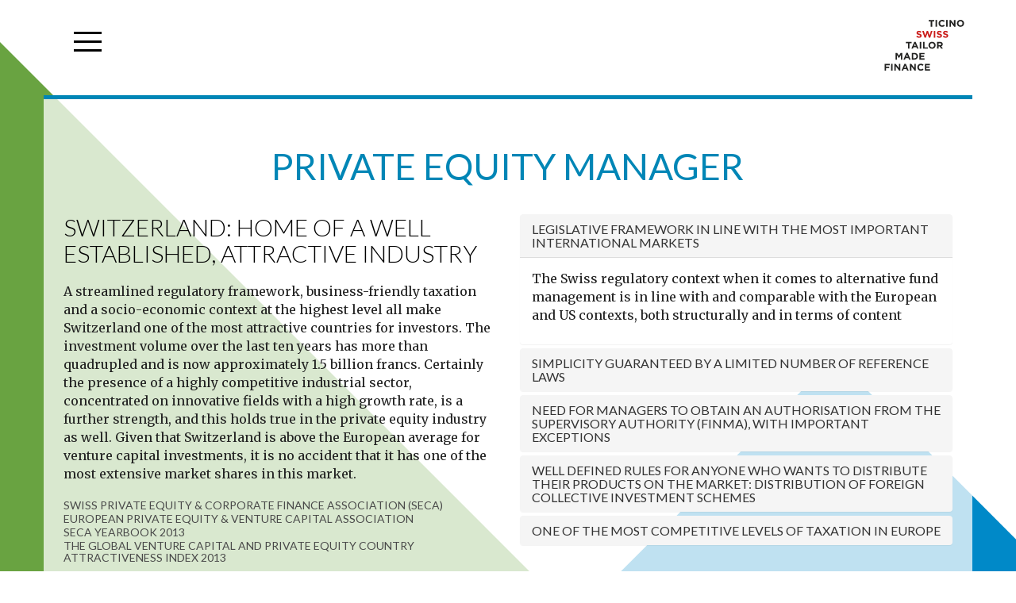

--- FILE ---
content_type: text/html; charset=UTF-8
request_url: https://ticinoforfinance.ch/en/private-equity-manager
body_size: 12356
content:
<!DOCTYPE html>
<html lang="en-US" class="no-js no-svg">
<head>
<meta charset="UTF-8">
<meta name="viewport" content="width=device-width, initial-scale=1">
<link rel="profile" href="http://gmpg.org/xfn/11">

<script>(function(html){html.className = html.className.replace(/\bno-js\b/,'js')})(document.documentElement);</script>
<title>PRIVATE EQUITY MANAGER &#8211; Ticino for Finance &#8211; Doing Finance in Ticino</title>
<link rel="alternate" hreflang="en" href="https://ticinoforfinance.ch/en/private-equity-manager" />
<link rel="alternate" hreflang="it" href="https://ticinoforfinance.ch/private-equity-manager" />
<link rel='dns-prefetch' href='//code.jquery.com' />
<link rel='dns-prefetch' href='//cdn-images.mailchimp.com' />
<link rel='dns-prefetch' href='//s.w.org' />
<link rel="alternate" type="application/rss+xml" title="Ticino for Finance - Doing Finance in Ticino &raquo; Feed" href="https://ticinoforfinance.ch/en/feed" />
		<script type="text/javascript">
			window._wpemojiSettings = {"baseUrl":"https:\/\/s.w.org\/images\/core\/emoji\/11\/72x72\/","ext":".png","svgUrl":"https:\/\/s.w.org\/images\/core\/emoji\/11\/svg\/","svgExt":".svg","source":{"concatemoji":"https:\/\/ticinoforfinance.ch\/wp-includes\/js\/wp-emoji-release.min.js?ver=4.9.28"}};
			!function(e,a,t){var n,r,o,i=a.createElement("canvas"),p=i.getContext&&i.getContext("2d");function s(e,t){var a=String.fromCharCode;p.clearRect(0,0,i.width,i.height),p.fillText(a.apply(this,e),0,0);e=i.toDataURL();return p.clearRect(0,0,i.width,i.height),p.fillText(a.apply(this,t),0,0),e===i.toDataURL()}function c(e){var t=a.createElement("script");t.src=e,t.defer=t.type="text/javascript",a.getElementsByTagName("head")[0].appendChild(t)}for(o=Array("flag","emoji"),t.supports={everything:!0,everythingExceptFlag:!0},r=0;r<o.length;r++)t.supports[o[r]]=function(e){if(!p||!p.fillText)return!1;switch(p.textBaseline="top",p.font="600 32px Arial",e){case"flag":return s([55356,56826,55356,56819],[55356,56826,8203,55356,56819])?!1:!s([55356,57332,56128,56423,56128,56418,56128,56421,56128,56430,56128,56423,56128,56447],[55356,57332,8203,56128,56423,8203,56128,56418,8203,56128,56421,8203,56128,56430,8203,56128,56423,8203,56128,56447]);case"emoji":return!s([55358,56760,9792,65039],[55358,56760,8203,9792,65039])}return!1}(o[r]),t.supports.everything=t.supports.everything&&t.supports[o[r]],"flag"!==o[r]&&(t.supports.everythingExceptFlag=t.supports.everythingExceptFlag&&t.supports[o[r]]);t.supports.everythingExceptFlag=t.supports.everythingExceptFlag&&!t.supports.flag,t.DOMReady=!1,t.readyCallback=function(){t.DOMReady=!0},t.supports.everything||(n=function(){t.readyCallback()},a.addEventListener?(a.addEventListener("DOMContentLoaded",n,!1),e.addEventListener("load",n,!1)):(e.attachEvent("onload",n),a.attachEvent("onreadystatechange",function(){"complete"===a.readyState&&t.readyCallback()})),(n=t.source||{}).concatemoji?c(n.concatemoji):n.wpemoji&&n.twemoji&&(c(n.twemoji),c(n.wpemoji)))}(window,document,window._wpemojiSettings);
		</script>
		<style type="text/css">
img.wp-smiley,
img.emoji {
	display: inline !important;
	border: none !important;
	box-shadow: none !important;
	height: 1em !important;
	width: 1em !important;
	margin: 0 .07em !important;
	vertical-align: -0.1em !important;
	background: none !important;
	padding: 0 !important;
}
</style>
<link rel='stylesheet' id='easy-swipebox-css'  href='https://ticinoforfinance.ch/wp-content/plugins/easy-swipebox/public/css/swipebox.min.css?ver=1.1.0' type='text/css' media='all' />
<link rel='stylesheet' id='bwg_fonts-css'  href='https://ticinoforfinance.ch/wp-content/plugins/photo-gallery/css/bwg-fonts/fonts.css?ver=0.0.1' type='text/css' media='all' />
<link rel='stylesheet' id='bwg_frontend-css'  href='https://ticinoforfinance.ch/wp-content/plugins/photo-gallery/css/styles.min.css?ver=1.5.17' type='text/css' media='all' />
<link rel='stylesheet' id='bodhi-svgs-attachment-css'  href='https://ticinoforfinance.ch/wp-content/plugins/svg-support/css/svgs-attachment.css?ver=4.9.28' type='text/css' media='all' />
<link rel='stylesheet' id='wpml-cms-nav-css-css'  href='https://ticinoforfinance.ch/wp-content/plugins/wpml-cms-nav/res/css/navigation.css?ver=1.4.22' type='text/css' media='all' />
<link rel='stylesheet' id='cms-navigation-style-base-css'  href='https://ticinoforfinance.ch/wp-content/plugins/wpml-cms-nav/res/css/cms-navigation-base.css?ver=1.4.22' type='text/css' media='screen' />
<link rel='stylesheet' id='cms-navigation-style-css'  href='https://ticinoforfinance.ch/wp-content/plugins/wpml-cms-nav/res/css/cms-navigation.css?ver=1.4.22' type='text/css' media='screen' />
<link rel='stylesheet' id='bootstrap-css-css'  href='https://ticinoforfinance.ch/wp-content/themes/wpticinoforfinance/assets/css/bootstrap.css?ver=4.9.28' type='text/css' media='all' />
<link rel='stylesheet' id='fontawesome-css-css'  href='https://ticinoforfinance.ch/wp-content/themes/wpticinoforfinance/assets/css/font-awesome.css?ver=4.9.28' type='text/css' media='all' />
<link rel='stylesheet' id='custom-css-css'  href='https://ticinoforfinance.ch/wp-content/themes/wpticinoforfinance/assets/css/custom.css?ver=4.9.28' type='text/css' media='all' />
<link rel='stylesheet' id='bootstrapgallery-css-css'  href='https://ticinoforfinance.ch/wp-content/themes/wpticinoforfinance/assets/css/bootstrap-image-gallery.min.css?ver=4.9.28' type='text/css' media='all' />
<link rel='stylesheet' id='swipebox-css-css'  href='https://ticinoforfinance.ch/wp-content/themes/wpticinoforfinance/assets/css/swipebox.css?ver=4.9.28' type='text/css' media='all' />
<link rel='stylesheet' id='tosrus-css-css'  href='https://ticinoforfinance.ch/wp-content/themes/wpticinoforfinance/assets/css/jquery.tosrus.css?ver=4.9.28' type='text/css' media='all' />
<link rel='stylesheet' id='notie-css-css'  href='https://ticinoforfinance.ch/wp-content/themes/wpticinoforfinance/assets/css/not-ie.css?ver=4.9.28' type='text/css' media='all' />
<link rel='stylesheet' id='mailchimp-css-css'  href='https://cdn-images.mailchimp.com/embedcode/slim-081711.css?ver=4.9.28' type='text/css' media='all' />
<link rel='stylesheet' id='css-style-css'  href='https://ticinoforfinance.ch/wp-content/themes/wpticinoforfinance/style.css?ver=4.9.28' type='text/css' media='all' />
<script type='text/javascript' src='https://ticinoforfinance.ch/wp-includes/js/jquery/jquery.js?ver=1.12.4'></script>
<script type='text/javascript' src='https://ticinoforfinance.ch/wp-includes/js/jquery/jquery-migrate.min.js?ver=1.4.1'></script>
<script type='text/javascript' src='https://ticinoforfinance.ch/wp-content/plugins/sitepress-multilingual-cms/res/js/jquery.cookie.js?ver=3.9.1'></script>
<script type='text/javascript'>
/* <![CDATA[ */
var wpml_cookies = {"_icl_current_language":{"value":"en","expires":1,"path":"\/"}};
var wpml_cookies = {"_icl_current_language":{"value":"en","expires":1,"path":"\/"}};
/* ]]> */
</script>
<script type='text/javascript' src='https://ticinoforfinance.ch/wp-content/plugins/sitepress-multilingual-cms/res/js/cookies/language-cookie.js?ver=4.9.28'></script>
<script type='text/javascript'>
/* <![CDATA[ */
var bwg_objectsL10n = {"bwg_field_required":"field is required.","bwg_mail_validation":"This is not a valid email address.","bwg_search_result":"There are no images matching your search.","bwg_select_tag":"Select Tag","bwg_order_by":"Order By","bwg_search":"Search","bwg_show_ecommerce":"Show Ecommerce","bwg_hide_ecommerce":"Hide Ecommerce","bwg_show_comments":"Show Comments","bwg_hide_comments":"Hide Comments","bwg_restore":"Restore","bwg_maximize":"Maximize","bwg_fullscreen":"Fullscreen","bwg_exit_fullscreen":"Exit Fullscreen","bwg_search_tag":"SEARCH...","bwg_tag_no_match":"No tags found","bwg_all_tags_selected":"All tags selected","bwg_tags_selected":"tags selected","play":"Play","pause":"Pause","is_pro":"","bwg_play":"Play","bwg_pause":"Pause","bwg_hide_info":"Hide info","bwg_show_info":"Show info","bwg_hide_rating":"Hide info","bwg_show_rating":"Show info","ok":"Ok","cancel":"Cancel","select_all":"Select all"};
/* ]]> */
</script>
<script type='text/javascript' src='https://ticinoforfinance.ch/wp-content/plugins/photo-gallery/js/scripts.min.js?ver=1.5.17'></script>
<script type='text/javascript' src='https://code.jquery.com/jquery-latest.min.js?ver=4.9.28'></script>
<script type='text/javascript' src='https://ticinoforfinance.ch/wp-content/themes/wpticinoforfinance/assets/js/bootstrap.js?ver=4.9.28'></script>
<script type='text/javascript' src='https://ticinoforfinance.ch/wp-content/themes/wpticinoforfinance/assets/js/jquery.swipebox.min.js?ver=4.9.28'></script>
<script type='text/javascript' src='https://ticinoforfinance.ch/wp-content/themes/wpticinoforfinance/assets/js/FlameViewportScale.js?ver=4.9.28'></script>
<script type='text/javascript' src='https://ticinoforfinance.ch/wp-content/themes/wpticinoforfinance/assets/js/jquery.hammer.min.js?ver=4.9.28'></script>
<script type='text/javascript' src='https://ticinoforfinance.ch/wp-content/themes/wpticinoforfinance/assets/js/jquery.tosrus.min.js?ver=4.9.28'></script>
<link rel='https://api.w.org/' href='https://ticinoforfinance.ch/en/wp-json/' />
<link rel="EditURI" type="application/rsd+xml" title="RSD" href="https://ticinoforfinance.ch/xmlrpc.php?rsd" />
<link rel="wlwmanifest" type="application/wlwmanifest+xml" href="https://ticinoforfinance.ch/wp-includes/wlwmanifest.xml" /> 
<meta name="generator" content="WordPress 4.9.28" />
<link rel="canonical" href="https://ticinoforfinance.ch/en/private-equity-manager" />
<link rel='shortlink' href='https://ticinoforfinance.ch/en?p=237' />
<link rel="alternate" type="application/json+oembed" href="https://ticinoforfinance.ch/en/wp-json/oembed/1.0/embed?url=https%3A%2F%2Fticinoforfinance.ch%2Fen%2Fprivate-equity-manager" />
<link rel="alternate" type="text/xml+oembed" href="https://ticinoforfinance.ch/en/wp-json/oembed/1.0/embed?url=https%3A%2F%2Fticinoforfinance.ch%2Fen%2Fprivate-equity-manager&#038;format=xml" />
<meta name="generator" content="WPML ver:3.9.1 stt:1,27;" />
		<style type="text/css" id="wp-custom-css">
			.taxonomy-description{
	display:none;
}		</style>
	
<!-- fonts -->
<link href='https://fonts.googleapis.com/css?family=Merriweather:400,300,300italic,400italic,700,700italic,900,900italic' rel='stylesheet' type='text/css'>
<link href='https://fonts.googleapis.com/css?family=Lato:100,300,400,700,900,100italic,300italic,400italic,700italic,900italic' rel='stylesheet' type='text/css'>

<!-- icon and fav -->
<link rel="shortcut icon" href="/Content/img/favicon.ico" type="image/x-icon" />
<link rel="apple-touch-icon" href="/apple-touch-icon.png" />
<link rel="apple-touch-icon" sizes="57x57" href="/apple-touch-icon-57x57.png" />
<link rel="apple-touch-icon" sizes="72x72" href="/apple-touch-icon-72x72.png" />
<link rel="apple-touch-icon" sizes="114x114" href="/apple-touch-icon-114x114.png" />
<link rel="apple-touch-icon" sizes="144x144" href="/apple-touch-icon-144x144.png" />

<!-- google tracking -->
<script>
		(function (i, s, o, g, r, a, m) {
				i['GoogleAnalyticsObject'] = r; i[r] = i[r] || function () {
						(i[r].q = i[r].q || []).push(arguments)
				}, i[r].l = 1 * new Date(); a = s.createElement(o),
				m = s.getElementsByTagName(o)[0]; a.async = 1; a.src = g; m.parentNode.insertBefore(a, m)
		})(window, document, 'script', '//www.google-analytics.com/analytics.js', 'ga');

		ga('create', 'UA-17024393-7', 'ticinoforfinance.ch');
		ga('send', 'pageview');

</script>

<!-- mailchimp style -->
<style type="text/css">
		#mc_embed_signup {
				background: transparent;
				clear: left;
				font: 16px "Lato",Helvetica,Arial,sans-serif;
		}

				#mc_embed_signup input {
						background: transparent;
						display: inline-block;
						border: 1px solid #494949;
						border-radius: 0px;
						-webkit-appearance: none;
				}

						#mc_embed_signup input.email {
								width: 100%;
						}
</style>
<!--[if lt IE 7]>
		<p class="chromeframe">You are using an outdated browser. <a href="http://browsehappy.com/">Upgrade your browser today</a>.</p>
<![endif]-->

</head>

<body class="page-template-default page page-id-237">

	<!-- lang and logo -->
<div class="container p40t logolang">
	<div class="row">

		<div class="col-sm-3 col-xs-6 pull-left lato">
			<div class="button-overlay" id="accendi" style="position:relative">
			  <span class="top"></span>
			  <span class="middle"></span>
			  <span class="bottom"></span>
			</div>
					</div>

		<div class="col-sm-3 col-xs-6 pull-right" style="position:relative">
			<a href="https://ticinoforfinance.ch/en/" title="Home">
				<img align="right" src="https://ticinoforfinance.ch/wp-content/themes/wpticinoforfinance/assets/img/tfflogo.svg" alt="tfflogo" width="101" height="64" style="position:absolute; right:0; margin-top:-15px;">
			</a>
      <div id="homeitaeng" class="itaeng lato" style="display:none; position:absolute; right:0; z-index:201">
				<a href="https://ticinoforfinance.ch/en/">HOME</a>
      </div>
		</div>

	</div>
	<div style="display:block; float:none; clear:both;">&nbsp;</div>
</div>

<div class="menu-overlay" id="menu-overlay">
  <div class="overlay-wrapper">
    <div class="container">
      <div class="row">

				<div class="col-xs-3 pull-left lato">
					&nbsp;
				</div>

				<div class="col-xs-3 pull-right">
				</div>

				<div class="col-xs-12" style="display:block; float:none; clear:both;">
					&nbsp;
				</div>

				<div class="col-sm-4 col-sm-offset-2">
          <div class="barra-blu-sx">
                        <ul class="list-unstyled">
  					  					              <li><a href="https://ticinoforfinance.ch/en/business">BUSINESS IN TICINO</a></li>
      				  					              <li><a href="https://ticinoforfinance.ch/en/living-in-ticino">LIVING IN TICINO</a></li>
      				            </ul>
					          </div>

					<div class="barra-arancio-sx">
						            	<ul class="list-unstyled">
														<li><a href="#" data-toggle="modal" data-target="#ticino-for-finance">TICINO FOR FINANCE</a></li>
															<li><a href="#" data-toggle="modal" data-target="#obiettivi">OBJECTIVES</a></li>
															<li><a href="#" data-toggle="modal" data-target="#governance">GOVERNANCE</a></li>
															<li><a href="#" data-toggle="modal" data-target="#membri">MEMBERS</a></li>
															</ul>
						          </div>
        </div>
        <div class="col-sm-4">
          <div class="barra-verde-dx">
            						<ul class="list-unstyled">
												  <li><a href="https://ticinoforfinance.ch/en/fintech">FINTECH</a></li>
												  <li><a href="https://ticinoforfinance.ch/en/private-equity-manager">PRIVATE EQUITY MANAGER</a></li>
												  <li><a href="https://ticinoforfinance.ch/en/fund">FUND MANAGER</a></li>
												  <li><a href="https://ticinoforfinance.ch/en/family-office">FAMILY OFFICE</a></li>
												  <li><a href="https://ticinoforfinance.ch/en/commodity-trading">COMMODITY TRADING</a></li>
						            </ul>
						          </div>
        </div>
        <div class="col-sm-8 col-sm-offset-2">
          <ul class="list-inline menu-orizzontale">
            <li>
							<a href="https://ticinoforfinance.ch/en/news-english" class="roll-link">
								<span data-title="News">News</span>
							</a>
						</li>

						<!-- <li><a href="https://ticinoforfinance.ch/en/newsletter" class="roll-link"><span data-title="Newsletter Archive">Newsletter Archive</span></a></li> -->
            <!-- <li><a href="https://ticinoforfinance.ch/en/gallery" class="roll-link"><span data-title="Gallery">Gallery</span></a></li> -->
            <li><a href="https://ticinoforfinance.ch/en/press" class="roll-link"><span data-title="Press">Press</span></a></li>
            <li>
							<a href="https://ticinoforfinance.ch/en/pubblicazioni" class="roll-link">
								<span data-title="Publications">
									Publications								</span>
							</a>
						</li>
          </ul>
        </div>
      </div>
    </div>
  </div>
</div>

<!-- eo logo and lang -->

			
				<div class="p30t">
					<article id="post-237" class="container lightgray brdb post-237 page type-page status-publish hentry link-position-holyaccordion-right" style="">
						<div class="row">
							<div class="col-sm-10 col-sm-offset-1 p50t p10b">
								<h1 class="text-center hbig cblue">PRIVATE EQUITY MANAGER</h1>							</div>
						</div>
						<div class="row">
														<div class="col-sm-6">
																	<h2 class="p20b light">SWITZERLAND: HOME OF A WELL ESTABLISHED, ATTRACTIVE INDUSTRY</h2>
			  			 									<p class="p20b">A streamlined regulatory framework, business-friendly taxation and a socio-economic context at the highest level all make Switzerland one of the most attractive countries for investors. The investment volume over the last ten years has more than quadrupled and is now approximately 1.5 billion francs. Certainly the presence of a highly competitive industrial sector, concentrated on innovative fields with a high growth rate, is a further strength, and this holds true in the private equity industry as well. Given that Switzerland is above the European average for venture capital investments, it is no accident that it has one of the most extensive market shares in this market.</p>
<h4 class="vsmall"><a href="http://www.seca.ch/" target="_blank" rel="noopener">SWISS PRIVATE EQUITY &amp; CORPORATE FINANCE ASSOCIATION (SECA)</a></h4>
<h4 class="vsmall"><a href="http://www.evca.eu/" target="_blank" rel="noopener">EUROPEAN PRIVATE EQUITY &amp; VENTURE CAPITAL ASSOCIATION</a></h4>
<h4 class="vsmall"><a href="http://www.seca.ch/About-SECA/Documents-of-Association/SECA-Yearbook.aspx" target="_blank" rel="noopener">SECA YEARBOOK 2013</a></h4>
<h4 class="vsmall"><a href="http://blog.iese.edu/vcpeindex/switzerland/" target="_blank" rel="noopener">THE GLOBAL VENTURE CAPITAL AND PRIVATE EQUITY COUNTRY ATTRACTIVENESS INDEX 2013</a></h4>
<h4 class="small"><a href="https://ticinoforfinance.ch/wp-content/uploads/2017/10/I_Hedge_Fund_Manager_LowRes_01.pdf" target="_blank" rel="noopener">Download brochure &#8211; Private Equity Manager</a><br />
<a href="https://ticinoforfinance.ch/wp-content/uploads/2017/10/I_Private_Equity_Manager_LowRes.pdf" target="_blank" rel="noopener"><br />
<img class="p10b" src="https://ticinoforfinance.ch/wp-content/uploads/2017/10/RTEmagicC_E_pe.png.png" alt="Private Equity Manager Brochure" width="60" /></a></h4>
<p><span style="border-top-left-radius: 2px; border-top-right-radius: 2px; border-bottom-right-radius: 2px; border-bottom-left-radius: 2px; text-indent: 20px; width: auto; padding: 0px 4px 0px 0px; text-align: center; font-style: normal; font-variant-caps: normal; font-weight: bold; font-stretch: normal; font-size: 11px; line-height: 20px; font-family: 'Helvetica Neue', Helvetica, sans-serif; color: #ffffff; background-image: url(data:image/svg+xml; base64,[base64]); background-size: 14px 14px; background-color: #bd081c; position: absolute; opacity: 1; z-index: 8675309; display: none; cursor: pointer; border: none; -webkit-font-smoothing: antialiased; background-position: 3px 50%; background-repeat: no-repeat no-repeat;">Save</span><span style="border-top-left-radius: 2px; border-top-right-radius: 2px; border-bottom-right-radius: 2px; border-bottom-left-radius: 2px; text-indent: 20px; width: auto; padding: 0px 4px 0px 0px; text-align: center; font-style: normal; font-variant-caps: normal; font-weight: bold; font-stretch: normal; font-size: 11px; line-height: 20px; font-family: 'Helvetica Neue', Helvetica, sans-serif; color: #ffffff; background-image: url(data:image/svg+xml; base64,[base64]); background-size: 14px 14px; background-color: #bd081c; position: absolute; opacity: 1; z-index: 8675309; display: none; cursor: pointer; border: none; -webkit-font-smoothing: antialiased; background-position: 3px 50%; background-repeat: no-repeat no-repeat;">Save</span></p>
<p><span style="border-top-left-radius: 2px; border-top-right-radius: 2px; border-bottom-right-radius: 2px; border-bottom-left-radius: 2px; text-indent: 20px; width: auto; padding: 0px 4px 0px 0px; text-align: center; font-style: normal; font-variant-caps: normal; font-weight: bold; font-stretch: normal; font-size: 11px; line-height: 20px; font-family: 'Helvetica Neue', Helvetica, sans-serif; color: #ffffff; background-image: url(data:image/svg+xml; base64,[base64]); background-size: 14px 14px; background-color: #bd081c; position: absolute; opacity: 1; z-index: 8675309; display: none; cursor: pointer; border: none; -webkit-font-smoothing: antialiased; background-position: 3px 50%; background-repeat: no-repeat no-repeat;">Save</span><span style="border-top-left-radius: 2px; border-top-right-radius: 2px; border-bottom-right-radius: 2px; border-bottom-left-radius: 2px; text-indent: 20px; width: auto; padding: 0px 4px 0px 0px; text-align: center; font-style: normal; font-variant-caps: normal; font-weight: bold; font-stretch: normal; font-size: 11px; line-height: 20px; font-family: 'Helvetica Neue', Helvetica, sans-serif; color: #ffffff; background-image: url(data:image/svg+xml; base64,[base64]); background-size: 14px 14px; background-color: #bd081c; position: absolute; opacity: 1; z-index: 8675309; display: none; cursor: pointer; border: none; -webkit-font-smoothing: antialiased; background-position: 3px 50%; background-repeat: no-repeat no-repeat;">Save</span></p>
<p><span style="border-top-left-radius: 2px; border-top-right-radius: 2px; border-bottom-right-radius: 2px; border-bottom-left-radius: 2px; text-indent: 20px; width: auto; padding: 0px 4px 0px 0px; text-align: center; font-style: normal; font-variant-caps: normal; font-weight: bold; font-stretch: normal; font-size: 11px; line-height: 20px; font-family: 'Helvetica Neue', Helvetica, sans-serif; color: #ffffff; background-image: url(data:image/svg+xml; base64,[base64]); background-size: 14px 14px; background-color: #bd081c; position: absolute; opacity: 1; z-index: 8675309; display: none; cursor: pointer; border: none; -webkit-font-smoothing: antialiased; background-position: 3px 50%; background-repeat: no-repeat no-repeat;">Save</span><span style="border-top-left-radius: 2px; border-top-right-radius: 2px; border-bottom-right-radius: 2px; border-bottom-left-radius: 2px; text-indent: 20px; width: auto; padding: 0px 4px 0px 0px; text-align: center; font-style: normal; font-variant-caps: normal; font-weight: bold; font-stretch: normal; font-size: 11px; line-height: 20px; font-family: 'Helvetica Neue', Helvetica, sans-serif; color: #ffffff; background-image: url(data:image/svg+xml; base64,[base64]); background-size: 14px 14px; background-color: #bd081c; position: absolute; opacity: 1; z-index: 8675309; display: none; cursor: pointer; border: none; -webkit-font-smoothing: antialiased; background-position: 3px 50%; background-repeat: no-repeat no-repeat;">Save</span></p>
							</div>

															<div class="col-sm-6 p10t p20b">
									<div class="panel-group" id="accordion">
                <div class="panel panel-default">
                    <div class="panel-heading">
                        <h4 class="panel-title">
                            <a data-toggle="collapse" data-parent="#accordion" href="#collapseFive">Legislative framework in line with the most important international markets
				        </a>
                        </h4>
                    </div>
                    <div id="collapseFive" class="panel-collapse collapse in">
                        <div class="panel-body">
                            <p>The Swiss regulatory context when it comes to alternative fund management is in line with and comparable with the European and US contexts, both structurally and in terms of content</p>
                        </div>
                    </div>
                </div>
                <div class="panel panel-default">
                    <div class="panel-heading">
                        <h4 class="panel-title">
                            <a data-toggle="collapse" data-parent="#accordion" href="#collapseSix">Simplicity guaranteed by a limited number of reference laws
				        </a>
                        </h4>
                    </div>
                    <div id="collapseSix" class="panel-collapse collapse">
                        <div class="panel-body">
                            <p>
                                All operators have to carry out their activities in accordance with the reference law for fund managers, that being the Federal Law on Collective Investment Schemes (LICol) and the related Order on Collective Investment Schemes (OICol).
These are supplemented by the Federal Anti-Money-Laundering Law (LRD).
                            </p>
                            <h4 class="linkho vsmall"><a href="http://www.admin.ch/opc/it/classified-compilation/20052154/201401010000/951.31.pdf" target="_blank">LiCol</a></h4>
                            <h4 class="vsmall"><a href="http://www.admin.ch/opc/it/classified-compilation/20062920/201401010000/951.311.pdf" target="_blank">OlCol </a></h4>
                            <h4 class="vsmall"><a href="http://www.admin.ch/opc/it/classified-compilation/19970427/201311010000/955.0.pdf" target="_blank">LRD</a></h4>
                        </div>
                    </div>
                </div>
                <div class="panel panel-default">
                    <div class="panel-heading">
                        <h4 class="panel-title">
                            <a data-toggle="collapse" data-parent="#accordion" href="#collapseSeven">Need for managers to obtain an authorisation from the Supervisory Authority (FINMA), with important exceptions 
				        </a>
                        </h4>
                    </div>
                    <div id="collapseSeven" class="panel-collapse collapse">
                        <div class="panel-body">
                            <p>Anyone who manages, maintains or distributes collective investment schemes to non-qualified investors needs to have an authorisation from FINMA. This does not include managers whose investors are qualified and who manage assets worth less than 100 million francs (in the case of liquid assets inclusive of leveraging) or 500 million francs (in the case of liquid assets excluding leveraging).</p>
                        </div>
                    </div>
                </div>
                <div class="panel panel-default">
                    <div class="panel-heading">
                        <h4 class="panel-title">
                            <a data-toggle="collapse" data-parent="#accordion" href="#collapseEight">Well defined rules for anyone who wants to distribute their products on the market: distribution of foreign collective investment schemes 
				        </a>
                        </h4>
                    </div>
                    <div id="collapseEight" class="panel-collapse collapse">
                        <div class="panel-body">
                            <p>Foreign collective investment schemes distributed solely to qualified investors do not require approval, but must comply with certain requirements. Distribution of foreign collective investment schemes in Switzerland or from Switzerland to non-qualified investors requires FINMA’s prior approval.</p>
                        </div>
                    </div>
                </div>
                <div class="panel panel-default">
                    <div class="panel-heading">
                        <h4 class="panel-title">
                            <a data-toggle="collapse" data-parent="#accordion" href="#collapseNine">One of the most competitive levels of taxation in Europe 
				        </a>
                        </h4>
                    </div>
                    <div id="collapseNine" class="panel-collapse collapse">
                        <div class="panel-body">
                            <p>The tax regime applicable to a private equity fund manager varies depending on the legal structure of their business. The extensive flexibility of the “Ticino System” allows the new taxpayer to get in contact with the Tax Authority and assess their tax position, reaching an ad hoc solution by agreement between the parties.</p>
                        </div>
                    </div>
                </div>
            </div>			  				</div>
						 	
						</div><!-- .entry-content -->
					</article><!-- #post-## -->
				</div>


									<div class="container lightgray brdb p40t" style="padding-bottom:40px;">
						<div class="row p10t">
							<div class="col-xs-12">
									<h2 class="light">WHY TICINO?</h2>
							</div>


																						<div class="col-sm-4">
									<p><strong>A pool of professionals and infrastructure to support business</strong></p>
<p>The stability of the financial sector in Ticino has encouraged the development of a substantial pool of operators offering legal, tax, insurance and ICT services, accompanied by the availability of an airport only 15 minutes from the centre of Lugano and a highly efficient rail network.</p>
								</div>
																						<div class="col-sm-4">
									<p><strong>Niches of excellence</strong></p>
<p>Over the years, the “historic” sectors of electronics, mechanical engineering and life sciences have been joined by emerging new sectors such as fashion and renewable energies thanks to the major multinational businesses that have established a base in Ticino, making it an international reference point.</p>
								</div>
																						<div class="col-sm-4">
									<p><strong>One of the most substantial business fabrics in Europe</strong></p>
<p>Ticino is home to around 20,000 businesses, in addition to the 800,000 present in Lombardy: these numbers bear witness to the vibrancy of the local business system and the opportunity to identify businesses with high growth potential.</p>
								</div>
													</div>
						
					</div>


				
			
  <div class="opaque">
    <div class="container p40t capsule orangelinks">
      <div class="row">
          <div class="col-sm-2">
            <h4><a href="https://ticinoforfinance.ch/en/">Home</a></h4>
                            <h4 class="small"><a href="#" data-toggle="modal" data-target="#ticino-for-finance">TICINO FOR FINANCE</a></h4>
                                <h4 class="small"><a href="#" data-toggle="modal" data-target="#obiettivi">OBJECTIVES</a></h4>
                                <h4 class="small"><a href="#" data-toggle="modal" data-target="#governance">GOVERNANCE</a></h4>
                                <h4 class="small"><a href="#" data-toggle="modal" data-target="#membri">MEMBERS</a></h4>
                            <p></p>

          </div>
          <div class="col-sm-5">
            <div class="row">
                            <div class="col-sm-6">
      					      					                <h4><a href="https://ticinoforfinance.ch/en/business">BUSINESS IN TICINO</a></h4>
                                  <hr style="margin: 0px; width: 90%;">
                        				      					                <h4><a href="https://ticinoforfinance.ch/en/living-in-ticino">LIVING IN TICINO</a></h4>
                        				        			</div>
        			
                            <div class="col-sm-6">
      					                <h4 class="small"><a href="https://ticinoforfinance.ch/en/fintech">FINTECH</a></h4>
                                <h4 class="small"><a href="https://ticinoforfinance.ch/en/private-equity-manager">PRIVATE EQUITY MANAGER</a></h4>
                                <h4 class="small"><a href="https://ticinoforfinance.ch/en/fund">FUND MANAGER</a></h4>
                                <h4 class="small"><a href="https://ticinoforfinance.ch/en/family-office">FAMILY OFFICE</a></h4>
                                <h4 class="small"><a href="https://ticinoforfinance.ch/en/commodity-trading">COMMODITY TRADING</a></h4>
                      				</div>
      				            </div>
          </div>
          <div class="col-sm-2 orangelinks">
            <h4>Media</h4>
            <p class="small"></p>
            <h4 class="small"><a href="https://ticinoforfinance.ch/en/press">Press</a></h4>
            <h4 class="small"><a href="https://ticinoforfinance.ch/en/pubblicazioni">Publications</a></h4>
            <!-- <h4 class="small"><a href="https://ticinoforfinance.ch/en/gallery">Gallery</a></h4> -->
            <h4 class="small"><a href="https://ticinoforfinance.ch/en/newsletter">Newsletter Archive</a></h4>
            <h4 class="small"><a href="https://www.youtube.com/user/ticinoforfinance" target="_blank">Video</a></h4>
            <p></p>
            <hr style="margin: 0px; width: 90%;">
            <h4><a href="https://ticinoforfinance.ch/en/news-english">News</a></h4>
          </div>
          <div class="col-sm-2">
                              <section id="text-3" class="widget widget_text"><h4>CONTACT</h4>			<div class="textwidget"><p class="small p10t">Ticino for Finance<br />
P.O. Box 21<br />
CH-6943 Vezia</p>
<p class="small p20t"><a href="mailto:info@ticinoforfinance.ch">info@ticinoforfinance.ch</a><br />
<a href="callto:+41919616555">+41 91 961 65 55</a></p>
</div>
		</section>                        </div>

      </div>
      <br>
      <div class="row">
        <hr style="margin-top: 20px; margin-bottom: 0px;">
        <h5 class="text-center m20b">

          Copyright 2026 Ticino for Finance
          -
                                  <a href="#" data-toggle="modal" data-target="#disclaimer">DISCLAIMER</a>
                              -
                                        <a href="#" data-toggle="modal" data-target="#credits">CREDITS</a>
                                              <!-- Design Roduner Studio 2014 -->
        </h5>
      </div>
    </div>
  </div>
  <!-- eo footer -->


  <!-- modali menu -->
        <!-- Modal -->
      <div class="modal fade" id="ticino-for-finance" tabindex="-1" role="dialog" aria-labelledby="myModalLabel" aria-hidden="true">
          <div class="modal-dialog">
              <div class="modal-content">
                  <div class="modal-body row">
                      <div class="col-sm-12">
                          <div class="text-center ilblock">
                                                                                          <h4 class="corange">TICINO FOR FINANCE</h4>
                                                                                                                        <a href="#" data-dismiss="modal" data-toggle="modal" data-target="#obiettivi" style="margin:0 10px;">
                                  <h4>OBJECTIVES</h4>
                                </a>
                                                                                                                        <a href="#" data-dismiss="modal" data-toggle="modal" data-target="#governance" style="margin:0 10px;">
                                  <h4>GOVERNANCE</h4>
                                </a>
                                                                                                                        <a href="#" data-dismiss="modal" data-toggle="modal" data-target="#membri" style="margin:0 10px;">
                                  <h4>MEMBERS</h4>
                                </a>
                                                          
                          </div>
                          <hr>
                          <!-- <h3>TICINO FOR FINANCE</h3> -->
                          <h3>TICINO FOR FINANCE</h3>
<p>Ticino for Finance is the association for the promotion of the financial centre, and aims to support the establishment of high added value financial businesses in the Canton of Ticino. Created as an initiative of the Department of Finance and the Economy of the Canton of Ticino and the Ticino Banking Association, the association brings together public and private institutional partners and is not driven by special interests or purely commercial motivations.</p>
<h3>WHY SWISS TAILOR MADE FINANCE IN TICINO?</h3>
<p>Because Ticino, the third main Swiss financial centre, combines a direct personal relationship tailored to the specific needs of individual operators with the guarantee of quality, stability and Swiss-made values.</p>
<h4><a href="http://ticinoforfinance.ch/Content/doc/piazza-_finanziaria-statuto.pdf" target="_blank" rel="noopener">DOWNLOAD ARTICLES OF THE ASSOCIATION</a></h4>
<h4></h4>
                      </div>
                  </div>
                  <div class="text-center">
                      <button type="button" class="btn btn-default lato" data-dismiss="modal">CHIUDI</button>
                  </div>
              </div>
              <!-- /.modal-content -->
          </div>
          <!-- /.modal-dialog -->
      </div>
      <!-- /.modal -->
            <!-- Modal -->
      <div class="modal fade" id="obiettivi" tabindex="-1" role="dialog" aria-labelledby="myModalLabel" aria-hidden="true">
          <div class="modal-dialog">
              <div class="modal-content">
                  <div class="modal-body row">
                      <div class="col-sm-12">
                          <div class="text-center ilblock">
                                                                                          <a href="#" data-dismiss="modal" data-toggle="modal" data-target="#ticino-for-finance" style="margin:0 10px;">
                                  <h4>TICINO FOR FINANCE</h4>
                                </a>
                                                                                                                        <h4 class="corange">OBJECTIVES</h4>
                                                                                                                        <a href="#" data-dismiss="modal" data-toggle="modal" data-target="#governance" style="margin:0 10px;">
                                  <h4>GOVERNANCE</h4>
                                </a>
                                                                                                                        <a href="#" data-dismiss="modal" data-toggle="modal" data-target="#membri" style="margin:0 10px;">
                                  <h4>MEMBERS</h4>
                                </a>
                                                          
                          </div>
                          <hr>
                          <!-- <h3>OBJECTIVES</h3> -->
                          <h3>INFORM</h3>
<p>By organising targeted visits, the development and distribution of communication tools, media information activities, events, seminars and conferences, Ticino for Finance aims to raise awareness among the financial world’s key operators about the advantages of the Canton of Ticino for carrying out economic activities.</p>
<h3>SUPPORT</h3>
<p>The financial centre’s strong commitment to the initiative allows Ticino for Finance to guide interested operators in getting to know Switzerland and Ticino, and to put them in touch with professionals who can provide them with the specific information they need to assess the possibility of relocation.</p>
<h3>IMPROVE</h3>
<p>Alongside operational activities directed towards financial players, Ticino for Finance contributes to the sector’s development by formulating proposals for improvement in framework conditions at canton and federal level in the financial sector.</p>
                      </div>
                  </div>
                  <div class="text-center">
                      <button type="button" class="btn btn-default lato" data-dismiss="modal">CHIUDI</button>
                  </div>
              </div>
              <!-- /.modal-content -->
          </div>
          <!-- /.modal-dialog -->
      </div>
      <!-- /.modal -->
            <!-- Modal -->
      <div class="modal fade" id="governance" tabindex="-1" role="dialog" aria-labelledby="myModalLabel" aria-hidden="true">
          <div class="modal-dialog">
              <div class="modal-content">
                  <div class="modal-body row">
                      <div class="col-sm-12">
                          <div class="text-center ilblock">
                                                                                          <a href="#" data-dismiss="modal" data-toggle="modal" data-target="#ticino-for-finance" style="margin:0 10px;">
                                  <h4>TICINO FOR FINANCE</h4>
                                </a>
                                                                                                                        <a href="#" data-dismiss="modal" data-toggle="modal" data-target="#obiettivi" style="margin:0 10px;">
                                  <h4>OBJECTIVES</h4>
                                </a>
                                                                                                                        <h4 class="corange">GOVERNANCE</h4>
                                                                                                                        <a href="#" data-dismiss="modal" data-toggle="modal" data-target="#membri" style="margin:0 10px;">
                                  <h4>MEMBERS</h4>
                                </a>
                                                          
                          </div>
                          <hr>
                          <!-- <h3>GOVERNANCE</h3> -->
                          <h3>GOVERNANCE</h3>
<p>Ticino for Finance is led by a committee that determines the association’s activities and strategic direction, consistent with its objectives and in the interests of the Canton’s economy.</p>
<div class="text-center">Chairman <strong>Franco Citterio</strong>, <em>Ticino Banking Association (ABT)</em><br />
Vice-Chairman <strong>Stefano Rizzi</strong>, <em>Department of Finance and the Economy, Canton Ticino (DFE)</em><br />
<strong>Luca Albertoni</strong>, <em>Canton Ticino Chamber of Commerce, Industry, Craftsmanship and Services</em><br />
<strong>Fabio Poma</strong>, <em>Swiss Association of Asset Managers (ASG) </em><br />
<strong>Pietro Poretti</strong>, <em>Municipal Authority of Lugano</em><br />
<strong>Fausto Castiglione</strong>, <em>Municipal Authority of Locarno</em><br />
<strong>Roberta Pantani</strong>, <em>Municipal Authority of Chiasso</em></div>
                      </div>
                  </div>
                  <div class="text-center">
                      <button type="button" class="btn btn-default lato" data-dismiss="modal">CHIUDI</button>
                  </div>
              </div>
              <!-- /.modal-content -->
          </div>
          <!-- /.modal-dialog -->
      </div>
      <!-- /.modal -->
            <!-- Modal -->
      <div class="modal fade" id="membri" tabindex="-1" role="dialog" aria-labelledby="myModalLabel" aria-hidden="true">
          <div class="modal-dialog">
              <div class="modal-content">
                  <div class="modal-body row">
                      <div class="col-sm-12">
                          <div class="text-center ilblock">
                                                                                          <a href="#" data-dismiss="modal" data-toggle="modal" data-target="#ticino-for-finance" style="margin:0 10px;">
                                  <h4>TICINO FOR FINANCE</h4>
                                </a>
                                                                                                                        <a href="#" data-dismiss="modal" data-toggle="modal" data-target="#obiettivi" style="margin:0 10px;">
                                  <h4>OBJECTIVES</h4>
                                </a>
                                                                                                                        <a href="#" data-dismiss="modal" data-toggle="modal" data-target="#governance" style="margin:0 10px;">
                                  <h4>GOVERNANCE</h4>
                                </a>
                                                                                                                        <h4 class="corange">MEMBERS</h4>
                                                          
                          </div>
                          <hr>
                          <!-- <h3>MEMBERS</h3> -->
                          <div class="col-sm-12">
<div class="row">
<div class="col-md-4">
<p class="small text-center">Repubblica e Cantone del Ticino<br />
Dipartimento delle finanze e dell’economia</p>
<p><img class="img-responsive center-block" src="https://ticinoforfinance.ch/wp-content/uploads/2017/09/RTEmagicC_DIP_DE_01.jpg.gif" alt="RTEmagicC_DIP_DE_01.jpg" width="281" height="44" /></p>
<p class="small text-center">Associazione Bancaria Ticinese</p>
<p><img class="img-responsive center-block" src="https://ticinoforfinance.ch/wp-content/uploads/2017/09/RTEmagicC_logo_ABT_02.gif.gif" alt="RTEmagicC_logo_ABT_02.gif" width="120" height="56" /></p>
<p class="small text-center">Città di Lugano</p>
<p><img class="img-responsive center-block" src="https://ticinoforfinance.ch/wp-content/uploads/2017/09/RTEmagicC_logo_LUGANO_02.gif.gif" alt="RTEmagicC_logo_LUGANO_02.gif" width="94" height="48" /></p>
</div>
<div class="col-md-4">
<p class="small text-center">Città di Locarno</p>
<p><img class="img-responsive center-block" src="https://ticinoforfinance.ch/wp-content/uploads/2017/09/RTEmagicC_logo_LOCARNO_01.gif.gif" alt="RTEmagicC_logo_LOCARNO_01.gif" width="115" height="41" /></p>
<p class="small text-center">Città di Bellinzona</p>
<p><img class="img-responsive center-block" src="https://ticinoforfinance.ch/wp-content/uploads/2017/09/RTEmagicC_logo_BELLINZONA_03.gif.gif" alt="RTEmagicC_logo_BELLINZONA_03.gif" width="147" height="36" /></p>
<p class="small text-center">Camera di commercio, dell’industria, dell’artigianato e dei servizi</p>
<p><img class="img-responsive center-block" src="https://ticinoforfinance.ch/wp-content/uploads/2017/09/RTEmagicC_logo_CCIATI_01.gif.gif" alt="RTEmagicC_logo_CCIATI_01.gif" width="158" height="52" /></p>
</div>
<div class="col-md-4">
<p class="small text-center">Comune di Chiasso</p>
<p><img class="img-responsive center-block" src="https://ticinoforfinance.ch/wp-content/uploads/2017/09/RTEmagicC_logo_CHIASSO_01.gif.gif" alt="RTEmagicC_logo_CHIASSO_01.gif" width="103" height="36" /></p>
<p class="small text-center">Ordine degli Avvocati del Cantone Ticino</p>
<p><img class="img-responsive center-block" src="https://ticinoforfinance.ch/wp-content/uploads/2017/09/RTEmagicC_logo_AVVOCATI_03.gif.gif" alt="RTEmagicC_logo_AVVOCATI_03.gif" width="107" height="60" /></p>
<p class="small text-center">Associazione Svizzera di Gestori di Patrimoni</p>
<p><img class="img-responsive center-block" src="https://ticinoforfinance.ch/wp-content/uploads/2017/09/RTEmagicC_logo_AssetManagers_v1_01.gif.gif" alt="RTEmagicC_logo_AssetManagers_v1_01.gif" width="177" height="30" /></p>
</div>
</div>
</div>
                      </div>
                  </div>
                  <div class="text-center">
                      <button type="button" class="btn btn-default lato" data-dismiss="modal">CHIUDI</button>
                  </div>
              </div>
              <!-- /.modal-content -->
          </div>
          <!-- /.modal-dialog -->
      </div>
      <!-- /.modal -->
        <!-- eo modali menu -->

  <!-- Modali Footer -->
          <!-- Modal -->
      <div class="modal fade" id="disclaimer" tabindex="-1" role="dialog" aria-labelledby="myModalLabel" aria-hidden="true">
          <div class="modal-dialog">
              <div class="modal-content">
                  <div class="modal-body row">
                      <div class="col-sm-12">
                        <h4 class="text-center">DISCLAIMER</h4>
                        <br /><p>Le informazioni contenute nel presente website hanno finalità illustrative e devono essere intese unicamente a scopo informativo. Esse non costituiscono consulenza o servizi di natura giuridica, contabile, professionale o di altro tipo, né sostituiscono tali consulenze o servizi professionali. Sebbene sia stato fatto ogni tentativo per verificare l’accuratezza della presente guida, l’Associazione per la promozione della piazza finanziaria declina ogni responsabilità di qualsiasi natura per qualsivoglia errore, dichiarazione incorretta, inaccuratezza od omissione.</p>
                      </div>
                  </div>
                  <div class="text-center">
                      <button type="button" class="btn btn-default lato" data-dismiss="modal">CHIUDI</button>
                  </div>
              </div>
              <!-- /.modal-content -->
          </div>
          <!-- /.modal-dialog -->
      </div>
      <!-- /.modal -->
          <!-- Modal -->
      <div class="modal fade" id="credits" tabindex="-1" role="dialog" aria-labelledby="myModalLabel" aria-hidden="true">
          <div class="modal-dialog">
              <div class="modal-content">
                  <div class="modal-body row">
                      <div class="col-sm-12">
                        <h4 class="text-center">CREDITS</h4>
                        <br /><p class="text-center">A project by <a href="http://rodunerstudio.ch/" target="_blank" rel="noopener">Roduner Studio</a></p>
                      </div>
                  </div>
                  <div class="text-center">
                      <button type="button" class="btn btn-default lato" data-dismiss="modal">CHIUDI</button>
                  </div>
              </div>
              <!-- /.modal-content -->
          </div>
          <!-- /.modal-dialog -->
      </div>
      <!-- /.modal -->
        <!-- eo modali footer -->

<script type='text/javascript' src='https://ticinoforfinance.ch/wp-content/plugins/easy-swipebox/public/js/jquery.swipebox.min.js?ver=1.1.0'></script>
<script type='text/javascript'>
/* <![CDATA[ */
var easySwipeBox_localize_init_var = {"lightbox":{"useCSS":true,"useSVG":true,"removeBarsOnMobile":true,"hideCloseButtonOnMobile":false,"hideBarsDelay":3000,"videoMaxWidth":1140,"vimeoColor":"cccccc","loopAtEnd":false,"autoplayVideos":false},"autodetect":{"autodetectImage":true,"autodetectVideo":true,"autodetectExclude":".no-swipebox"}};
/* ]]> */
</script>
<script type='text/javascript' src='https://ticinoforfinance.ch/wp-content/plugins/easy-swipebox/public/js/jquery.init.js?ver=1.1.0'></script>
<script type='text/javascript' src='https://ticinoforfinance.ch/wp-includes/js/wp-embed.min.js?ver=4.9.28'></script>

<script>
  jQuery( document ).ready(function() {
  });

  jQuery('#accendi').click(function() {
   jQuery('body').toggleClass('no-scroll');
   jQuery(this).toggleClass('active');
   jQuery('#menu-overlay').toggleClass('open');
   jQuery('#homeitaeng').fadeToggle();
  });
</script>

</body>
</html>


--- FILE ---
content_type: text/css
request_url: https://ticinoforfinance.ch/wp-content/themes/wpticinoforfinance/assets/css/custom.css?ver=4.9.28
body_size: 2364
content:
/*
Gray: 		#d3d3d3
Lightgray:	#c6d0d9
Orange:		#ef6b00
Blue:		#0086b6
Cyan:		#009bbf
Green:		#6aa342
*/

.p5t{margin-top:5px;}.p10t{margin-top:10px;}.p15t{margin-top:15px;}.p20t{margin-top:20px;}.p30t{margin-top:30px;}.p40t{margin-top:40px;}.p50t{margin-top:50px;}.p60t{margin-top:60px;}.p70t{margin-top:70px;}.p80t{margin-top:80px;}.m6t{margin-top:-6px;}.m5t{margin-top:-5px;}.m4t{margin-top:-4px;}.m10t{margin-top:-10px;}.m20t{margin-top:-20px;}.m30t{margin-top:-30px;}.m40t{margin-top:-40px;}.m50t{margin-top:-50px;}.p5b{margin-bottom:5px;}.p10b{margin-bottom:10px;}.p20b{margin-bottom:20px;}.p30b{margin-bottom:30px;}.p40b{margin-bottom:40px;}.m3b{margin-bottom:-3px;}.m4b{margin-bottom:-4px;}.m5b{margin-bottom:-5px;}.m10b{margin-bottom:-10px;}.m20b{margin-bottom:-20px;}.p5l{margin-left:5px;}.p10l{margin-left:10px;}.p15l{margin-left:15px;}.p17l{margin-left:17px;}.p18l{margin-left:18px;}.p20l{margin-left:20px;}.p22l{margin-left:22px;}.p23l{margin-left:23px;}.p24l{margin-left:24px;}.p25l{margin-left:25px;}.p40l{margin-left:40px;}.m5l{margin-left:-5px;}.m10l{margin-left:-10px;}.m12l{margin-left:-12px;}.m20l{margin-left:-20px;}.p5r{margin-right:5px;}.p10r{margin-right:10px;}.p20r{margin-right:20px;}.m5r{margin-right:-5px;}.m10r{margin-right:-10px;}.m20r{margin-right:-20px;}

.f14 {font-size: 14px;}

h5 {font-size: 14px !important; line-height: 0,9em;}
h4.vsmall {margin-top:2px;margin-bottom:2px;font-size: 14px;}

@media (min-width:769px) { .m15l{margin-left:-15px;} }

.btn-default {margin-bottom: 20px;}

.allcaps {text-transform: uppercase;}
.pad20tb {padding-top: 20px;padding-bottom: 20px;}
.pdd {padding: 20px;}
.lipad li {margin-bottom:8px;}
a.linko {color: #ef6b00 !important;}
a.linkho {color: #494949 !important;}
a.linkho:hover {color: #ef6b00 !important;}
a.linkho span {color: #494949 !important;}
a.linkho span.orange {color: #494949 !important;}
a.linkho span.orange:hover {color: #494949 !important;}
span.orange {color: #494949 !important;}
span.orange:hover {color: #ef6b00 !important;}
li.orange {color: #494949 !important;}
li.orange:hover {color: #ef6b00 !important;}
/* a.linkho:visited {color: #494949 !important;} */
.orangelinks a:hover {color: #ef6b00 !important;}
/* .orangelinks a:visited {color: #494949 !important;} */
.specialo:hover {color: #ef6b00 !important;}
/* a:visited.linkho {color: #494949 !important;} */
h5.linkho a:hover {color: #ef6b00 !important;}
a.linkmo {color: #494949 !important;}
a.linkp {color: #212121 !important;}
.linkmo {color: #494949 !important;}
.giustifica {text-align: justify !important;}

::-webkit-input-placeholder {
   color: #494949;
}

:-moz-placeholder { /* Firefox 18- */
   color: #494949;
}

::-moz-placeholder {  /* Firefox 19+ */
   color: #494949;
}

:-ms-input-placeholder {
   color: #494949;
}


.ilblock h4 {display: inline-block;}
.inlineb {display: inline-block;}

.pnews {margin-top: 11px;}
.mnews {margin-top: 20px; margin-bottom: 20px;}

@media (min-width: 768px){.col2{-moz-column-count:2;-moz-column-gap:20px;-ms-column-count:2;-ms-column-gap:20px;-webkit-column-count:2;-webkit-column-gap:40px;column-count:2;column-gap:20px;text-align:left}.col3{-moz-column-count:3;-moz-column-gap:20px;-ms-column-count:3;-ms-column-gap:20px;-webkit-column-count:3;-webkit-column-gap:20px;column-count:3;column-gap:20px;text-align:left;}}

.chap {color: #d26408;}

.lato {font-family: "Lato", Helvetica, sans-serif;}
.latomenu {font-family: "Lato", Helvetica, sans-serif; font-size: 25px;}
.latomenu a,ul,li {color: black !important;}
.merri {font-family: "Merriweather", serif;}
.merrili li {font-family: "Merriweather", serif;text-transform: none;}
.lcase {text-transform: none;}

h1,h2,h3,h4,h5 {color: #000000;}
.hbig {font-size: 46px;}
.brdb {border-top: 5px solid #0086b6 !important;}
.brdo {border-top: 5px solid #ef6b00 !important;}
.brdc {border-top: 5px solid #009bbf !important;}
.brdcmini {border-top: 2px solid #009bbf !important;}
.brdg {border-top: 5px solid #6aa342 !important;}

.light {font-weight: 300;}
.cblue {color: #0086b6;}
.corange {color: #ef6b00;}
.logolang {color:black;}
.logolang a {color:black;}
.logolang a:hover {color:#ef6b00;}
/* .logolang a:visited {color:black;} */

.btshad {-webkit-box-shadow:0px 8px 9px 0px rgba(0,0,0,0.1);box-shadow:0px 8px 9px 0px rgba(0,0,0,0.1);}

#topmenu h1 {font-size: 24px; font-weight: 300;}
.h1green:hover {color: #6aa342;cursor: pointer;}
.h1blue:hover {color: #0086b6;cursor: pointer;}

.panel {
  margin-bottom: 20px;
  background-color: transparent;
  border: 0px solid transparent !important;
  border-radius: 0px;
  -webkit-box-shadow: 0 1px 1px rgba(0, 0, 0, 0.05);
          box-shadow: 0 1px 1px rgba(0, 0, 0, 0.05);
}

/* font smoothing and atialiasing */
body {
  /* -webkit-text-stroke: 0.20px; */
  -webkit-font-smoothing: antialiased;
  background: url('../img/bg.svg');
  background-size: cover;
  background-attachment: fixed;
}

.gray {background-color: #d3d3d3;}
.lightgray {background-color: rgba(255,255,255,0.75);}
.opaque {background-color:rgba(220,220,220,0.85);}
.chk {background-color: fuchsia !important;}

.capsule {padding: 40px 40px 40px 40px;}
.minicapsule {padding: 30px 20px;}

.splash {padding: 80px 40px;/* background-color:rgba(255,255,255,0.2); */}
.splash h1 {font-size:60px;font-weight:300;line-height:1.15em;text-transform: none;}
@media (max-width:720px) {
	.splash {margin-top:20px;padding: 40px 20px;background-color:rgba(255,255,255,0.2);;}
	.splash h1 {font-size:35px;font-weight:300;line-height:1.25em;text-transform: none;}
}
@media (max-width:480px) {
	.splash {padding: 20px 20px;background-color:rgba(255,255,255,0.2);}
	.splash h1 {font-size:25px;font-weight:300;line-height:1.25em;text-transform: none;}
}

/* menu */
.navbar-default {
  background-color: transparent;
  border-color: transparent;
}
@media (min-width: 768px) {
  .navbar {
    border-radius: 0px;
  }
}


/* menu styes */
.list-unstyled,
.list-unstyled ul { min-width: 120px }

/*
@media ( min-width: 767px ) {
  .panel-group { width: 400px; }
  .thumbnail { margin: 0; }
}
*/

/* + Menu */

.dropdown-menu {
  position: absolute;
  top: 100%;
  left: 0;
  z-index: 1000;
  display: none;
  float: left;
  min-width: 160px;
  padding: 20px;
  margin: 2px 0 0;
  font-size: 18px;
  list-style: none;
  background-color: rgba(255,255,255,0.74);
  background-clip: padding-box;
}


/* flex video */
.flex-video {
  position: relative;
  padding-top: 25px;
  padding-bottom: 67.5%;
  height: 0;
  margin-bottom: 16px;
  overflow: hidden;
}

.flex-video.widescreen { padding-bottom: 50.25%; }
.flex-video.vimeo { padding-top: 0; }

.flex-video iframe,
.flex-video object,
.flex-video embed {
  position: absolute;
  top: 0;
  left: 0;
  width: 100%;
  height: 100%;
}
@media only screen and (max-device-width: 800px), only screen and (device-width: 1024px) and (device-height: 600px), only screen and (width: 1280px) and (orientation: landscape), only screen and (device-width: 800px), only screen and (max-width: 767px) {
  .flex-video { padding-top: 0; }
}

img.pubblicazioni_img {

-webkit-box-shadow: 0px 0px 16px -4px rgba(0,0,0,0.2);
-moz-box-shadow: 0px 0px 16px -4px rgba(0,0,0,0.2);
box-shadow: 0px 0px 16px -4px rgba(0,0,0,0.2);

}




/* pulse */

.pulse{
	animation-name: pulse;
	-webkit-animation-name: pulse;

	animation-duration: 2s;
	-webkit-animation-duration: 2s;

	animation-iteration-count: 1;
	-webkit-animation-iteration-count: 1;
}

@keyframes pulse {
	0% {
		transform: scale(0.9);
		opacity: 0.7;
	}
	50% {
		transform: scale(1);
		opacity: 1;
	}
	100% {
		transform: scale(0.9);
		opacity: 0.7;
	}
}

@-webkit-keyframes pulse {
	0% {
		-webkit-transform: scale(0.95);
		opacity: 0.7;
	}
	50% {
		-webkit-transform: scale(1);
		opacity: 1;
	}
	100% {
		-webkit-transform: scale(0.95);
		opacity: 0.7;
	}
}


/*
==============================================
floating
==============================================
*/

.floating{
	animation-name: floating;
	-webkit-animation-name: floating;

	animation-duration: 1.5s;
	-webkit-animation-duration: 1.5s;

	animation-iteration-count: 5;
	-webkit-animation-iteration-count: 5;
}

@keyframes floating {
	0% {
		transform: translateY(0%);
	}
	50% {
		transform: translateY(8%);
	}
	100% {
		transform: translateY(0%);
	}
}

@-webkit-keyframes floating {
	0% {
		-webkit-transform: translateY(0%);
	}
	50% {
		-webkit-transform: translateY(8%);
	}
	100% {
		-webkit-transform: translateY(0%);
	}
}

/*
==============================================
fadeIn
==============================================
*/

.fadeIn{
	animation-name: fadeIn;
	-webkit-animation-name: fadeIn;

	animation-duration: 2s;
	-webkit-animation-duration: 2s;

	animation-timing-function: ease-in-out;
	-webkit-animation-timing-function: ease-in-out;

	visibility: visible !important;
}

@keyframes fadeIn {
	0% {
		transform: scale(0.6);
		opacity: 0.5;
	}
	60% {
		transform: scale(1);
	}
}

@-webkit-keyframes fadeIn {
	0% {
		-webkit-transform: scale(0.6);
		opacity: 1;
	}
	60% {
		-webkit-transform: scale(1);
	}
}


--- FILE ---
content_type: text/css
request_url: https://ticinoforfinance.ch/wp-content/themes/wpticinoforfinance/assets/css/jquery.tosrus.css?ver=4.9.28
body_size: 1527
content:
/*	
 *	jQuery Touch Optimized Sliders "R"Us
 *	
 *	Copyright (c) 2013 Fred Heusschen
 *	www.frebsite.nl
 *
 *	Plugin website:
 *	tosrus.frebsite.nl
 *
 *	Dual licensed under the MIT and GPL licenses.
 *	http://en.wikipedia.org/wiki/MIT_License
 *	http://en.wikipedia.org/wiki/GNU_General_Public_License
 */
.tos-wrapper {
  display: none;
  width: 100%;
  height: 100%;
  padding: 0;
  margin: 0;
  overflow: hidden; }
  .tos-wrapper.tos-fixed {
    background-color: #0a0a0a;
    position: fixed;
    top: 0;
    left: 0;
    z-index: 3000; }
  .tos-wrapper.tos-inline {
    position: relative; }
  .tos-wrapper * {
    -webkit-text-size-adjust: none;
    -moz-text-size-adjust: none;
    -ms-text-size-adjust: none;
    -o-text-size-adjust: none;
    text-size-adjust: none; }

.tos-slider {
  white-space: nowrap;
  width: 100%;
  height: 100%;
  padding: 0;
  margin: 0;
  position: absolute;
  left: 0;
  top: 0; }

.tos-slide {
  -webkit-overflow-scrolling: touch;
  line-height: 1px;
  text-align: center;
  -webkit-box-sizing: border-box;
  -moz-box-sizing: border-box;
  -ms-box-sizing: border-box;
  -o-box-sizing: border-box;
  box-sizing: border-box;
  display: inline-block;
  width: 100%;
  height: 100%;
  overflow: hidden;
  position: relative; }
  .tos-slide:before {
    content: "";
    display: inline-block;
    height: 50%;
    width: 1px;
    margin-right: -1px; }
  .tos-slide.tos-loading {
    background: url("../img/tos-preloader-black.png") center center no-repeat transparent; }

.tos-wrapper.tos-fixed .tos-slide.tos-loading {
  background-image: url("../img/tos-preloader-white.png"); }

.tos-slide > * {
  vertical-align: middle;
  display: inline-block;
  max-height: 100%;
  max-width: 100%; }

.tos-wrapper.tos-fill .tos-slide > * {
  max-height: none;
  max-width: none;
  min-height: 100%;
  min-width: 100%; }

.tos-content {
  background-color: #fff;
  color: #333;
  white-space: normal;
  text-align: left;
  line-height: 1.4;
  -webkit-box-sizing: border-box;
  -moz-box-sizing: border-box;
  -ms-box-sizing: border-box;
  -o-box-sizing: border-box;
  box-sizing: border-box;
  display: inline-block;
  padding: 30px;
  overflow: auto; }

.tos-caption {
  background-image: -webkit-linear-gradient(bottom, rgba(10, 10, 10, 0.5) 0%, rgba(0, 0, 0, 0) 100%);
  background-image: -moz-linear-gradient(bottom, rgba(10, 10, 10, 0.5) 0%, rgba(0, 0, 0, 0) 100%);
  background-image: linear-gradient(bottom, rgba(10, 10, 10, 0.5) 0%, rgba(0, 0, 0, 0) 100%);
  color: #fff;
  font-size: 15px;
  line-height: 1.3;
  text-shadow: 0 1px 2px rgba(0, 0, 0, 0.8);
  text-align: center;
  -webkit-box-sizing: border-box;
  -moz-box-sizing: border-box;
  -ms-box-sizing: border-box;
  -o-box-sizing: border-box;
  box-sizing: border-box;
  width: 100%;
  padding: 50px 30px 20px 30px;
  bottom: 0;
  left: 0; }

.tos-prev,
.tos-next,
.tos-close,
.tos-play,
.tos-zoom:after {
  background: center center no-repeat #000;
  border: 1px solid #666;
  border-radius: 5px;
  display: block;
  width: 40px; }

.tos-caption,
.tos-prev,
.tos-next,
.tos-close,
.tos-play,
.tos-zoom:after {
  -webkit-transition: opacity 0.4s ease;
  -moz-transition: opacity 0.4s ease;
  -ms-transition: opacity 0.4s ease;
  -o-transition: opacity 0.4s ease;
  transition: opacity 0.4s ease;
  opacity: 0;
  position: absolute; }

.tos-wrapper.tos-desktop:hover .tos-prev,
.tos-wrapper.tos-desktop:hover .tos-next,
.tos-wrapper.tos-desktop:hover .tos-close,
.tos-wrapper.tos-desktop:hover .tos-play {
  opacity: 0.7; }
  .tos-wrapper.tos-desktop:hover .tos-prev:hover,
  .tos-wrapper.tos-desktop:hover .tos-next:hover,
  .tos-wrapper.tos-desktop:hover .tos-close:hover,
  .tos-wrapper.tos-desktop:hover .tos-play:hover {
    opacity: 0.9; }
.tos-wrapper.tos-desktop:hover .tos-caption {
  opacity: 1; }
.tos-wrapper.tos-desktop:hover .tos-disabled.tos-prev, .tos-wrapper.tos-desktop:hover .tos-disabled.tos-next {
  opacity: 0.2; }
  .tos-wrapper.tos-desktop:hover .tos-disabled.tos-prev:hover, .tos-wrapper.tos-desktop:hover .tos-disabled.tos-next:hover {
    opacity: 0.2; }
.tos-wrapper.tos-touch .tos-play {
  opacity: 0.9; }
.tos-wrapper.tos-touch.tos-hover .tos-prev,
.tos-wrapper.tos-touch.tos-hover .tos-next,
.tos-wrapper.tos-touch.tos-hover .tos-close {
  opacity: 0.9; }
.tos-wrapper.tos-touch.tos-hover .tos-caption {
  opacity: 1; }
.tos-wrapper.tos-touch.tos-hover .tos-disabled.tos-prev, .tos-wrapper.tos-touch.tos-hover .tos-disabled.tos-next {
  opacity: 0.2; }

.tos-zoom:hover:after {
  opacity: 0.7; }

.tos-prev,
.tos-next {
  height: 70px;
  margin-top: -35px;
  top: 50%; }
  .tos-prev.tos-disabled,
  .tos-next.tos-disabled {
    cursor: default; }

.tos-prev {
  background-image: url("../img/tos-prev.png");
  left: 20px;
  -webkit-transform-origin: left center;
  -moz-transform-origin: left center;
  -ms-transform-origin: left center;
  -o-transform-origin: left center;
  transform-origin: left center; }

.tos-next {
  background-image: url("../img/tos-next.png");
  right: 20px;
  -webkit-transform-origin: right center;
  -moz-transform-origin: right center;
  -ms-transform-origin: right center;
  -o-transform-origin: right center;
  transform-origin: right center; }

.tos-close {
  background-image: url("../img/tos-close.png");
  height: 40px;
  top: 20px;
  right: 20px;
  -webkit-transform-origin: right top;
  -moz-transform-origin: right top;
  -ms-transform-origin: right top;
  -o-transform-origin: right top;
  transform-origin: right top; }

.tos-play {
  background-color: rgba(0, 50, 100, 0.5);
  background-image: url("../img/tos-play.png");
  background-position: 25px center;
  border-radius: 80px;
  border: 5px solid #eee;
  width: 80px;
  height: 80px;
  margin: -45px;
  position: absolute;
  top: 50%;
  left: 50%; }

.tos-zoom {
  position: relative;
  display: inline-block; }
  .tos-zoom:after {
    content: "";
    background-image: url("../img/tos-zoom.png");
    height: 40px;
    margin: -22px;
    top: 50%;
    left: 50%; }

@media all and (-webkit-min-device-pixel-ratio: 1.5) {
  .tos-prev {
    background-image: url("../img/tos-prev-retina.png");
    background-size: 16px 22px; }

  .tos-next {
    background-image: url("../img/tos-next-retina.png");
    background-size: 16px 22px; }

  .tos-close {
    background-image: url("../img/tos-close-retina.png");
    background-size: 20px 20px; }

  .tos-play {
    background-image: url("../img/tos-play-retina.png");
    background-size: 44px 44px; }

  .tos-slide.tos-loading {
    background-image: url("../img/tos-preloader-black-retina.png");
    background-size: 22px 22px; }

  .tos-wrapper.tos-fixed .tos-slide.tos-loading {
    background-image: url("../img/tos-preloader-white-retina.png");
    background-size: 22px 22px; } }


--- FILE ---
content_type: text/css
request_url: https://ticinoforfinance.ch/wp-content/themes/wpticinoforfinance/assets/css/not-ie.css?ver=4.9.28
body_size: 576
content:
/* Animazione Links - Spenti */

/*.roll-link {
  display: inline-block;
  margin-bottom: -6px;
  perspective-origin: 50% 50%;
  overflow: hidden;
}

.roll-link span {
  line-height: 1.45;
  display: block;
  padding: 0px 2px;
  position: relative;
  transform-origin: 50% 0;
  transform-style: preserve-3d;
  transition: all 400ms ease 0s;
  -webkit-transform-origin: 50% 0;
  -webkit-transform-style: preserve-3d;
  -webkit-transition: all 400ms ease 0s;
}

.roll-link span:after {
  background: none repeat scroll 0 0 #ef6b00;
  color: #FFFFFF;
  content: attr(data-title);
  display: block;
  left: 0;
  padding: 0 2px;
  position: absolute;
  top: 0;
  transform: translate3d(0px, 105%, 0px) rotateX(-90deg);
  transform-origin: 50% 0%;
  -webkit-transform: translate3d(0px, 105%, 0px) rotateX(-90deg);
  -webkit-transform-origin: 50% 0%;
}

.roll-link:hover span {
  background: none repeat scroll 0 0 #ef6b00;
  transform: translate3d(0px, 0px, -30px) rotateX(90deg);
  -webkit-transform: translate3d(0px, 0px, -30px) rotateX(90deg);
}

@media screen and (-ms-high-contrast: active), (-ms-high-contrast: none) {
  .roll-link {
    display: inline-block;
    margin-bottom: -6px;
    background-color: transparent;
    perspective-origin: none;
  }
  .roll-link span {
    line-height: 1.45;
    display: block;
    color: #494949 !important;
    padding: 0px 2px;
    position: relative;
    transform-origin: none;
    transform-style: none;
    transition: none;
    -webkit-transform-origin: none;
    -webkit-transform-style: none;
    -webkit-transition: none;
  }
  .roll-link:hover span {
    background: #ef6b00 !important;
    color: white !important;
    color: #FFFFFF !important;
    transform: none;
    -webkit-transform: none;
  }
  span:hover {
    color: white !important;
    color: #fffff !important;
  }
}*/


--- FILE ---
content_type: text/css
request_url: https://ticinoforfinance.ch/wp-content/themes/wpticinoforfinance/style.css?ver=4.9.28
body_size: 3905
content:
/*
Theme Name: Ticino For Finance
Theme URI: http://ticinoforfinance.ch/
Author: Roduner Studio
Author URI: https://www.rodunerstudio.ch/
Description: Ticino For Finance official theme.
Version: 1.0
License: GNU General Public License v2 or later
License URI: http://www.gnu.org/licenses/gpl-2.0.html
Text Domain: wpticinoforfinance

This theme, like WordPress, is licensed under the GPL.
Use it to make something cool, have fun, and share what you've learned with others.
*/

/*
Gray: 		#d3d3d3
Lightgray:	#c6d0d9
Orange:		#ef6b00
Blue:		#0086b6
Cyan:		#009bbf
Green:		#6aa342
*/

.p5t{margin-top:5px;}.p10t{margin-top:10px;}.p15t{margin-top:15px;}.p20t{margin-top:20px;}.p30t{margin-top:30px;}.p40t{margin-top:40px;}.p50t{margin-top:50px;}.p60t{margin-top:60px;}.p70t{margin-top:70px;}.p80t{margin-top:80px;}.m6t{margin-top:-6px;}.m5t{margin-top:-5px;}.m4t{margin-top:-4px;}.m10t{margin-top:-10px;}.m20t{margin-top:-20px;}.m30t{margin-top:-30px;}.m40t{margin-top:-40px;}.m50t{margin-top:-50px;}.p5b{margin-bottom:5px;}.p10b{margin-bottom:10px;}.p20b{margin-bottom:20px;}.p30b{margin-bottom:30px;}.p40b{margin-bottom:40px;}.m3b{margin-bottom:-3px;}.m4b{margin-bottom:-4px;}.m5b{margin-bottom:-5px;}.m10b{margin-bottom:-10px;}.m20b{margin-bottom:-20px;}.p5l{margin-left:5px;}.p10l{margin-left:10px;}.p15l{margin-left:15px;}.p17l{margin-left:17px;}.p18l{margin-left:18px;}.p20l{margin-left:20px;}.p22l{margin-left:22px;}.p23l{margin-left:23px;}.p24l{margin-left:24px;}.p25l{margin-left:25px;}.p40l{margin-left:40px;}.m5l{margin-left:-5px;}.m10l{margin-left:-10px;}.m12l{margin-left:-12px;}.m20l{margin-left:-20px;}.p5r{margin-right:5px;}.p10r{margin-right:10px;}.p20r{margin-right:20px;}.m5r{margin-right:-5px;}.m10r{margin-right:-10px;}.m20r{margin-right:-20px;}

.f14 {font-size: 14px;}

h5 {font-size: 14px !important; line-height: 0,9em;}
h4.vsmall {margin-top:2px;margin-bottom:2px;font-size: 14px;}

@media (min-width:769px) { .m15l{margin-left:-15px;} }

.btn-default {margin-bottom: 20px;}

.allcaps {text-transform: uppercase;}
.pad20tb {padding-top: 20px;padding-bottom: 20px;}
.pdd {padding: 20px;}
.pd0 {padding:0;}
.lipad li {margin-bottom:8px;}
a.linko {color: #ef6b00 !important;}
a.linkho {color: #494949 !important;}
a.linkho:hover {color: #ef6b00 !important;}
a.linkho span {color: #494949 !important;}
a.linkho span.orange {color: #494949 !important;}
a.linkho span.orange:hover {color: #494949 !important;}
span.orange {color: #494949 !important;}
span.orange:hover {color: #ef6b00 !important;}
li.orange {color: #494949 !important;}
li.orange:hover {color: #ef6b00 !important;}
/* a.linkho:visited {color: #494949 !important;} */
.orangelinks a:hover {color: #ef6b00 !important;}
/* .orangelinks a:visited {color: #494949 !important;} */
.specialo:hover {color: #ef6b00 !important;}
/* a:visited.linkho {color: #494949 !important;} */
h5.linkho a:hover {color: #ef6b00 !important;}
a.linkmo {color: #494949 !important;}
a.linkp {color: #212121 !important;}
.linkmo {color: #494949 !important;}
.giustifica {text-align: justify !important;}

::-webkit-input-placeholder {
   color: #494949;
}

:-moz-placeholder { /* Firefox 18- */
   color: #494949;
}

::-moz-placeholder {  /* Firefox 19+ */
   color: #494949;
}

:-ms-input-placeholder {
   color: #494949;
}


.ilblock h4 {display: inline-block;}
.inlineb {display: inline-block;}

.pnews {margin-top: 11px;}
.mnews {margin-top: 20px; margin-bottom: 20px;}

@media (min-width: 768px){.col2{-moz-column-count:2;-moz-column-gap:20px;-ms-column-count:2;-ms-column-gap:20px;-webkit-column-count:2;-webkit-column-gap:40px;column-count:2;column-gap:20px;text-align:left}.col3{-moz-column-count:3;-moz-column-gap:20px;-ms-column-count:3;-ms-column-gap:20px;-webkit-column-count:3;-webkit-column-gap:20px;column-count:3;column-gap:20px;text-align:left;}}

.chap {color: #d26408;}

#bg-home {background: url('../img/bg.svg');background-size: cover;background-attachment: fixed;}

.lato {font-family: "Lato", Helvetica, sans-serif;}
.latomenu {font-family: "Lato", Helvetica, sans-serif; font-size: 25px;}
.latomenu a,ul,li {color: black !important;}
.merri {font-family: "Merriweather", serif;}
.merrili li {font-family: "Merriweather", serif;text-transform: none;}
.lcase {text-transform: none;}

h1,h2,h3,h4,h5 {color: #000000;}
.hbig {font-size: 46px;}
.brdb {border-top: 5px solid #0086b6 !important;}
.brdo {border-top: 5px solid #ef6b00 !important;}
.brdc {border-top: 5px solid #009bbf !important;}
.brdcmini {border-top: 2px solid #009bbf !important;}
.brdg {border-top: 5px solid #6aa342 !important;}

.light {font-weight: 300;}
.cblue {color: #0086b6;}
.corange {color: #ef6b00;}
.logolang {color:black;}
.logolang a {color:black;}
.logolang a:hover {color:#ef6b00;}
/* .logolang a:visited {color:black;} */

.btshad {-webkit-box-shadow:0px 8px 9px 0px rgba(0,0,0,0.1);box-shadow:0px 8px 9px 0px rgba(0,0,0,0.1);}

#topmenu h1 {font-size: 24px; font-weight: 300;}
.h1green:hover {color: #6aa342;cursor: pointer;}
.h1blue:hover {color: #0086b6;cursor: pointer;}

.panel {
  margin-bottom: 20px;
  background-color: transparent;
  border: 0px solid transparent !important;
  border-radius: 0px;
  -webkit-box-shadow: 0 1px 1px rgba(0, 0, 0, 0.05);
          box-shadow: 0 1px 1px rgba(0, 0, 0, 0.05);
}

/* font smoothing and atialiasing */
body { /* -webkit-text-stroke: 0.20px; */-webkit-font-smoothing: antialiased; }

.gray {background-color: #d3d3d3;}
.lightgray {background-color: rgba(255,255,255,0.75);}
.opaque {background-color:rgba(220,220,220,0.85);}
.chk {background-color: fuchsia !important;}

.capsule {padding: 40px 40px 40px 40px;}
.minicapsule {padding: 30px 20px;}

.splash {padding: 80px 40px;/* background-color:rgba(255,255,255,0.2); */}
.splash h1 {font-size:60px;font-weight:300;line-height:1.15em;text-transform: none;}
@media (max-width:720px) {
	.splash {margin-top:20px;padding: 40px 20px;background-color:rgba(255,255,255,0.2);;}
	.splash h1 {font-size:35px;font-weight:300;line-height:1.25em;text-transform: none;}
}
@media (max-width:480px) {
	.splash {padding: 20px 20px;background-color:rgba(255,255,255,0.2);}
	.splash h1 {font-size:25px;font-weight:300;line-height:1.25em;text-transform: none;}
}

/* menu */
.navbar-default {
  background-color: transparent;
  border-color: transparent;
}
@media (min-width: 768px) {
  .navbar {
    border-radius: 0px;
  }
}


/* menu styes */
.list-unstyled,
.list-unstyled ul { min-width: 120px }

/*
@media ( min-width: 767px ) {
  .panel-group { width: 400px; }
  .thumbnail { margin: 0; }
}
*/

/* + Menu */

.dropdown-menu {
  position: absolute;
  top: 100%;
  left: 0;
  z-index: 1000;
  display: none;
  float: left;
  min-width: 160px;
  padding: 20px;
  margin: 2px 0 0;
  font-size: 18px;
  list-style: none;
  background-color: rgba(255,255,255,0.74);
  background-clip: padding-box;
}


/* flex video */
.flex-video {
  position: relative;
  padding-top: 25px;
  padding-bottom: 67.5%;
  height: 0;
  margin-bottom: 16px;
  overflow: hidden;
}

.flex-video.widescreen { padding-bottom: 50.25%; }
.flex-video.vimeo { padding-top: 0; }

.flex-video iframe,
.flex-video object,
.flex-video embed {
  position: absolute;
  top: 0;
  left: 0;
  width: 100%;
  height: 100%;
}
@media only screen and (max-device-width: 800px), only screen and (device-width: 1024px) and (device-height: 600px), only screen and (width: 1280px) and (orientation: landscape), only screen and (device-width: 800px), only screen and (max-width: 767px) {
  .flex-video { padding-top: 0; }
}






/* pulse */

.pulse{
	animation-name: pulse;
	-webkit-animation-name: pulse;

	animation-duration: 2s;
	-webkit-animation-duration: 2s;

	animation-iteration-count: 1;
	-webkit-animation-iteration-count: 1;
}

@keyframes pulse {
	0% {
		transform: scale(0.9);
		opacity: 0.7;
	}
	50% {
		transform: scale(1);
		opacity: 1;
	}
	100% {
		transform: scale(0.9);
		opacity: 0.7;
	}
}

@-webkit-keyframes pulse {
	0% {
		-webkit-transform: scale(0.95);
		opacity: 0.7;
	}
	50% {
		-webkit-transform: scale(1);
		opacity: 1;
	}
	100% {
		-webkit-transform: scale(0.95);
		opacity: 0.7;
	}
}


/*
==============================================
floating
==============================================
*/

.floating{
	animation-name: floating;
	-webkit-animation-name: floating;

	animation-duration: 1.5s;
	-webkit-animation-duration: 1.5s;

	animation-iteration-count: 5;
	-webkit-animation-iteration-count: 5;
}

@keyframes floating {
	0% {
		transform: translateY(0%);
	}
	50% {
		transform: translateY(8%);
	}
	100% {
		transform: translateY(0%);
	}
}

@-webkit-keyframes floating {
	0% {
		-webkit-transform: translateY(0%);
	}
	50% {
		-webkit-transform: translateY(8%);
	}
	100% {
		-webkit-transform: translateY(0%);
	}
}

/*
==============================================
fadeIn
==============================================
*/

.fadeIn{
	animation-name: fadeIn;
	-webkit-animation-name: fadeIn;

	animation-duration: 2s;
	-webkit-animation-duration: 2s;

	animation-timing-function: ease-in-out;
	-webkit-animation-timing-function: ease-in-out;

	visibility: visible !important;
}

@keyframes fadeIn {
	0% {
		transform: scale(0.6);
		opacity: 0.5;
	}
	60% {
		transform: scale(1);
	}
}

@-webkit-keyframes fadeIn {
	0% {
		-webkit-transform: scale(0.6);
		opacity: 1;
	}
	60% {
		-webkit-transform: scale(1);
	}
}

.custom_breadcrumb {
  color:#0086b6;
}
.custom_breadcrumb a {
  color:#0086b6;
}
.custom_breadcrumb a:hover {
  color:#ef6b00;
}

.entry-content p{
  margin:10px 0 30px 0;
}

.container {
  padding-left: 25px;
  padding-right: 25px;
}


/*widget selettore lingua*/
.wpml-ls-sidebars-sidebar-lang.wpml-ls.wpml-ls-legacy-list-horizontal {
  display:inline;
  float:none;
  padding:0 0 0 4px;
  border:none;
  line-height: 1.2!important;
  position: absolute;
    top: 0;
    left: 78px;
text-transform: uppercase;
color: #999;
}
.wpml-ls-sidebars-sidebar-lang.wpml-ls.wpml-ls-legacy-list-horizontal ul li a {
  padding:0;
  display:inline;
}
.wpml-ls-sidebars-sidebar-lang.wpml-ls.wpml-ls-legacy-list-horizontal ul li:last-child:before {
  display:inline;
  font-size:100%;
  padding: 0 7px;
  padding-top:2px;
  color: #999;
  content: '|';
}


/*Burger menu*/

.no-scroll {
  overflow: hidden!important;
}
@media (max-width: 1170px) {
  .no-scroll {
    position: fixed;
  }
}
.chk {
  border: 2px dashed magenta;
}

.chk2 {
  border: 2px blue;
}

.chk3 {
  border: 2px dashed green;
}

.itaeng {
}


@media (min-width: 769px) {
  .paginona h1 {
    margin-top: -50px;
  }
}

.barra-arancio-sx {
  border-left: 6px solid #ef6b00;
}
.barra-arancio-sx ul {
  padding-left: 15px;
  margin-bottom: 40px;
}
@media (max-width: 768px) {
  .barra-arancio-sx ul {
    margin-bottom: 20px;
  }
}

.barra-blu-sx {
  border-left: 6px solid #0089c8;
}
.barra-blu-sx ul {
  padding-left: 15px;
  margin-bottom: 40px;
}
@media (max-width: 768px) {
  .barra-blu-sx ul {
    margin-bottom: 20px;
  }
}

.barra-verde-sx {
  border-left: 6px solid #69a341;
}
.barra-verde-sx ul {
  padding-left: 15px;
  margin-bottom: 40px;
}
@media (max-width: 768px) {
  .barra-verde-sx ul {
    margin-bottom: 20px;
  }
}

.barra-arancio-dx {
  border-right: 6px solid #ef6b00;
}
.barra-arancio-dx ul {
  padding-right: 15px;
  margin-bottom: 40px;
  text-align: right;
}
@media (max-width: 768px) {
  .barra-arancio-dx ul {
    margin-bottom: 20px;
  }
}
@media (max-width: 768px) {
  .barra-arancio-dx {
    border-right: 0px;
    border-left: 6px solid #ef6b00;
  }
  .barra-arancio-dx ul {
    padding-right: 0px;
    padding-left: 15px;
    text-align: left;
  }
}

.barra-blu-dx {
  border-right: 6px solid #0089c8;
}
.barra-blu-dx ul {
  padding-right: 20px;
  margin-bottom: 40px;
  text-align: right;
}
@media (max-width: 768px) {
  .barra-blu-dx ul {
    margin-bottom: 20px;
  }
}
@media (max-width: 768px) {
  .barra-blu-dx {
    border-right: 0px;
    border-left: 6px solid #0089c8;
  }
  .barra-blu-dx ul {
    padding-right: 0px;
    padding-left: 15px;
    text-align: left;
  }
}

.barra-verde-dx {
  border-right: 6px solid #69a341;
}
.barra-verde-dx ul {
  padding-right: 20px;
  margin-bottom: 40px;
  text-align: right;
}
@media (max-width: 768px) {
  .barra-verde-dx ul {
    margin-bottom: 20px;
  }
}
@media (max-width: 768px) {
  .barra-verde-dx {
    border-right: 0px;
    border-left: 6px solid #69a341;
  }
  .barra-verde-dx ul {
    padding-right: 0px;
    padding-left: 15px;
    text-align: left;
  }
}

.menu-orizzontale {
  padding-top: 20px;
  text-align: center;
}
.menu-orizzontale li {
  line-height: 1.2em;
  padding: 0 10px;
}
@media (max-width: 768px) {
  .menu-orizzontale {
    padding-top: 10px;
    margin-top: 0;
    padding-left: 15px;
  }
  .menu-orizzontale li {
    display: inline;
    float: left;
    line-height: 1.5em;
  }
}

.button-overlay {
  position: fixed;
  top: 5%;
  left: 5%;
  height: 27px;
  width: 35px;
  cursor: pointer;
  z-index: 100;
  -webkit-transition: opacity 0.25s ease;
  transition: opacity 0.25s ease;
}
.button-overlay:hover {
  opacity: 0.7;
}
.button-overlay.active {
  z-index: 200;
}
.button-overlay.active .top {
  -webkit-transform: translateY(11px) translateX(0) rotate(45deg);
          transform: translateY(11px) translateX(0) rotate(45deg);
  background: #000;
}
.button-overlay.active .middle {
  opacity: 0;
  background: #000;
}
.button-overlay.active .bottom {
  -webkit-transform: translateY(-11px) translateX(0) rotate(-45deg);
          transform: translateY(-11px) translateX(0) rotate(-45deg);
  background: #000;
}
.button-overlay span {
  background: #000;
  border: none;
  height: 3px;
  width: 100%;
  position: absolute;
  top: 0;
  left: 0;
  -webkit-transition: all 0.35s ease;
  transition: all 0.35s ease;
  cursor: pointer;
}
.button-overlay span:nth-of-type(2) {
  top: 11px;
}
.button-overlay span:nth-of-type(3) {
  top: 22px;
}

.menu-overlay {
  position: fixed;
  background: #fff;
  top: 0;
  left: 0;
  width: 100%;
  height: 0%;
  opacity: 0;
  visibility: hidden;
  -webkit-transition: opacity 0.35s, visibility 0.35s, height 0.35s;
  transition: opacity 0.35s, visibility 0.35s, height 0.35s;
  overflow: hidden;
  font-family: "Lato", sans-serif;
  text-transform: uppercase;
  font-size: 22px;
  line-height: 36px;
  font-weight: 400;
}
@media (max-width: 768px) {
  .menu-overlay {
    font-size: 16px;
    line-height: 20px;
  }
}
.menu-overlay a {
  color: #000;
  text-decoration: none;
  font-size: 16px;
}
.menu-overlay a:hover {
  color: #ef6b00;
}
.menu-overlay.open {
  z-index: 100;
  opacity: 0.95;
  visibility: visible;
  height: 100%;
}
.menu-overlay .overlay-wrapper {
  height: 100vh;
  margin: 0 auto;
  display: -webkit-box;
  display: -ms-flexbox;
  display: flex;
  -webkit-box-align: center;
      -ms-flex-align: center;
          align-items: center;
}
@media (min-width: 769px) {
  .menu-overlay .overlay-wrapper {
    margin-top: -30px;
  }
}
/*eo burger menu*/


/*Gallery*/

.gallery {
width: calc(100% +20px);
margin: 0 -10px!important;
}
.gallery-item {
  float:left;
}
.gallery-columns-6 .gallery-item {
	width:16.66667%!important;
	margin:0px!important;
	padding:10px!important;
}
.gallery-columns-5 .gallery-item {
	width:20%!important;
	margin:0px!important;
	padding:10px!important;
}
.gallery-columns-4 .gallery-item {
	width:25%!important;
	margin:0px!important;
	padding:10px!important;
}
.gallery-columns-3 .gallery-item {
	width:33.3%!important;
	margin:0px!important;
	padding:10px!important;
}

.gallery-item img {
	width:100%;
	height:auto;
	max-width:100%;
	border:none!important;
}
/*eo gallery*/

/wpml-ls-native {font-weight:500;}
span.wpml-ls-display {
color: #999;
font-weight:500;
}
span.wpml-ls-display:hover,span.wpml-ls-display:active {
color: #ef6b00;
font-weight:500;
}
.wpml-ls-current-language a span{
  color: black;
}


--- FILE ---
content_type: image/svg+xml
request_url: https://ticinoforfinance.ch/wp-content/themes/wpticinoforfinance/assets/img/bg.svg
body_size: 1523
content:
<?xml version="1.0" encoding="utf-8"?>
<!-- Generator: Adobe Illustrator 17.0.2, SVG Export Plug-In . SVG Version: 6.00 Build 0)  -->
<!DOCTYPE svg [
	<!ENTITY ns_extend "http://ns.adobe.com/Extensibility/1.0/">
	<!ENTITY ns_ai "http://ns.adobe.com/AdobeIllustrator/10.0/">
	<!ENTITY ns_graphs "http://ns.adobe.com/Graphs/1.0/">
	<!ENTITY ns_vars "http://ns.adobe.com/Variables/1.0/">
	<!ENTITY ns_imrep "http://ns.adobe.com/ImageReplacement/1.0/">
	<!ENTITY ns_sfw "http://ns.adobe.com/SaveForWeb/1.0/">
	<!ENTITY ns_custom "http://ns.adobe.com/GenericCustomNamespace/1.0/">
	<!ENTITY ns_adobe_xpath "http://ns.adobe.com/XPath/1.0/">
]>
<svg version="1.2" baseProfile="tiny" id="Livello_1" xmlns:x="&ns_extend;" xmlns:i="&ns_ai;" xmlns:graph="&ns_graphs;"
	 xmlns="http://www.w3.org/2000/svg" xmlns:xlink="http://www.w3.org/1999/xlink" x="0px" y="0px" width="802px" height="860px"
	 viewBox="0 0 802 860" xml:space="preserve">
<metadata>
	<sfw  xmlns="&ns_sfw;">
		<slices></slices>
		<sliceSourceBounds  width="802.796" height="828.941" bottomLeftOrigin="true" y="985.322" x="591.5"></sliceSourceBounds>
	</sfw>
</metadata>
<g>
	<polygon fill="#0089C8" points="658.925,282.382 454.031,487.268 802.143,835.381 802.143,862.098 79.109,862.17 79.102,862.178 
		802.796,862.178 802.796,426.704 	"/>
	<polygon fill="#69A341" points="0,33.237 0,862.178 79.109,862.17 454.031,487.268 	"/>
	<polygon fill="#2C8545" points="802.143,835.381 454.031,487.268 79.109,862.17 802.143,862.098 	"/>
</g>
</svg>


--- FILE ---
content_type: application/javascript
request_url: https://ticinoforfinance.ch/wp-content/themes/wpticinoforfinance/assets/js/jquery.tosrus.min.js?ver=4.9.28
body_size: 4594
content:
/*	
 *	jQuery Touch Optimized Sliders "R"Us 1.4.0
 *	
 *	Copyright (c) 2013 Fred Heusschen
 *	www.frebsite.nl
 *
 *	Plugin website:
 *	tosrus.frebsite.nl
 *
 *	Dual licensed under the MIT and GPL licenses.
 *	http://en.wikipedia.org/wiki/MIT_License
 *	http://en.wikipedia.org/wiki/GNU_General_Public_License
 */
!function(e){function t(e,t,n,s,a){a.slides.collect?i(e,t,n,s,a):o(e,t,n,s,a);var r=s.children();a.slides.css&&r.css(a.slides.css);var d=a.slides.width;return a.slidesWidthPercentage&&(d+="%"),r.css("width",d),r}function i(t,i,o,n,s){w(i,s).addClass(O("zoom")),i.css(s.anchors.css).each(function(t){var i=e(this),a=e('<div class="'+O("slide")+" "+O("loading")+'" />').data(R("anchor"),i).data(R("content"),i.attr("href")).appendTo(n);if(i.data(R("slide"),a).bind(U(s.anchors.event),function(e){e.preventDefault(),o.trigger(U("open"),[t])}),s.caption){a.data(R("caption"),"");for(var r=0,d=s.caption.length;d>r;r++){var c=i.attr(s.caption[r]);if(c&&c.length){a.data(R("caption"),c);break}}}})}function o(t,i,o,s,a){t.children().each(function(){var t=e(this);e('<div class="'+O("slide")+'" />').append(t).appendTo(s),t=t.parent(),t.data(R("caption"),"");var i=t.children(),o="html",r="youtube";if(i.is("img"))o="image";else if(i.is("iframe")&&i.attr("src")){var d=i.attr("src").toLowerCase();d.indexOf("youtube.com/embed/")>-1?o="video":d.indexOf("vimeo.com/video/")>-1&&(o="video",r="vimeo")}switch(t.data(R("contenttype"),o),o){case"image":a.touch.zoom&&e.fn.TosRUs.pinchZoom(i);break;case"html":i.wrap('<div class="'+O("content")+'" />');break;case"video":t.data(R("videotype"),r),n(t,a.video.ratio,a.video.maxWidth,a.video.maxHeight)}})}function n(e,t,i,o){var n=e.children();e.addClass(O("video")).bind(U("resizeVideo"),function(){n.removeAttr("style");var s=e.width(),a=e.height();i&&s>i&&(s=i),o&&a>o&&(a=o),t>s/a?a=s/t:s=a*t,n.width(s),n.height(a)}),j.bind(U("resize"),function(){e.trigger(U("resizeVideo"))})}function s(t,i){e.each(i,function(e,i){i&&i.bind(U("click"),function(i){i.stopPropagation(),i.preventDefault(),t.trigger(U(e))})})}function a(t,i){(i.prev.key||i.next.key||i.close.key)&&e(document).bind(U("keyup"),function(e){var o=e.keyCode;(27==o||37==o||39==o)&&t.data(R("opened"))&&(27==o&&i.close.key?(e.preventDefault(),t.trigger(U("close"))):(37==o&&i.prev.key||39==o&&i.next.key)&&(e.preventDefault(),t.trigger(U(37==o?"prev":"next"))))})}function r(t,i,o,n,s){var a=L;e.isNumeric(o)&&(a=o,o=!1),o?t.css(i):setTimeout(function(){t.animate(i,{duration:a,complete:n,easing:s,queue:!1})},1)}function d(t,i,o){return e("<div />").css("width",i).animate({width:o},{duration:L/2,step:function(e){t.css({transform:"scale("+e+")"})}}),o}function c(e,t,i){return"number"==typeof t&&t>e&&(e=t),"number"==typeof i&&e>i&&(e=i),e}function l(e,t){return t.data(R("index"),e),e}function p(e,t){return t.data(R("opened"),e),e}function u(e,t,i,o,n){e&&e[(1>i?"add":"remove")+"Class"](O("disabled")),t&&t[(i>=o-n.slides.visible?"add":"remove")+"Class"](O("disabled"))}function f(t,i,o){if(M){var n=M.getScale();if("undefined"!=typeof n){n=1/n;for(var s=e(),a=0,r=t.length;r>a;a++)t[a]&&(s=s.add(t[a]));setTimeout(function(){i&&i.css({"text-size-adjust":Math.ceil(100*c(n,1,3))+"%"}),s.css({transform:"scale("+c(n,1,2)+")"})},o||1)}}}function h(e,t,i){g(e,t,t+i.slides.visible,i),setTimeout(function(){g(e,t-i.slides.visible,t,i),g(e,t+i.slides.visible,t+2*i.slides.visible,i)},500)}function g(t,i,o,s){t.children().slice(i,o).each(function(){var i=e(this);if(0==i.children().length){var o=i.data(R("content")),a=o,r=!1,d="youtube";switch(e.inArray(o.toLowerCase().split(".").pop().split("?")[0],["jpg","jpe","jpeg","gif","png"])>-1?r="image":0==o.indexOf("#")?(o=e(o),r="html"):o.toLowerCase().indexOf("youtube.com/watch")>-1?(o=o.split("?v=")[1].split("&")[0],s.video.imageLink?(o="http://img.youtube.com/vi/"+o+"/0.jpg",r="videolink"):(o="http://www.youtube.com/embed/"+o,r="video")):o.toLowerCase().indexOf("vimeo.com/")>-1&&(o="http://player.vimeo.com/video/"+o.split("vimeo.com/")[1].split("?")[0]+"?api=1",r="video",d="vimeo"),i.data(R("contenttype"),r),r){case"image":case"videolink":e('<img border="0" />').bind(U("load"),function(t){t.stopPropagation(),i.removeClass(O("loading")),"videolink"==r?e('<a href="'+a+'" class="'+O("play")+'" />').appendTo(i):s.touch.zoom&&e.fn.TosRUs.pinchZoom(e(this))}).appendTo(i).attr("src",o);break;case"html":i.removeClass(O("loading")),e('<div class="'+O("content")+'" />').append(o).appendTo(i);break;case"video":i.data(R("videotype"),d);var c=i.data(R("anchor"));e('<iframe src="'+o+'" frameborder="0" allowfullscreen />').appendTo(i),n(i,c.data(R("ratio"))||s.video.ratio,c.data(R("maxWidth"))||s.video.maxWidth,c.data(R("maxHeight"))||s.video.maxHeight),setTimeout(function(){i.removeClass(O("loading"))},2500)}t.parent().trigger("loading",[i.data(R("anchor")),i])}"video"==i.data(R("contenttype"))&&i.trigger(U("resizeVideo"))})}function v(t,i){t.each(function(){var t=e(this),o=t.find("iframe")[0];switch(t.data(R("videotype"))){case"youtube":o.contentWindow.postMessage('{ "event": "command", "func": "'+i+'Video" }',"*");break;case"vimeo":"stop"==i&&(i="unload"),o.contentWindow.postMessage('{ "method": "'+i+'" }',"*")}})}function m(t,i){var o=e();return i.slides.collect&&(o=o.add(t.filter('a[href*=".gif"]')),o=o.add(t.filter('a[href*=".png"]')),o=o.add(t.filter('a[href*=".jpg"]')),o=o.add(t.filter('a[href*=".jpe"]')),o=o.add(t.filter('a[href*=".jpeg"]')),o=o.add(t.filter('a[href^="#"][href!="#"]')),o=o.add(t.filter('a[href*="youtube.com/watch?v="]')),o=o.add(t.filter('a[href*="vimeo.com/"]'))),o}function w(t,i){var o=e();return i.anchors.zoomIcon&&t.each(function(){var t=e(this),i=t.children();1==i.length&&i.is("img")&&i.width()>99&&i.height()>99&&(o=o.add(t))}),o}function b(t,i,o){if(e.isFunction(t.wrapper)?t.wrapper={target:t.wrapper.call(o)}:"string"==typeof t.wrapper&&(t.wrapper={target:e(t.wrapper)}),t.wrapper=x(t.wrapper,{}),"boolean"==typeof t.touch&&(t.touch={drag:t.touch,zoom:t.touch}),t.touch=x(t.touch,{}),e.isNumeric(t.slides)?t.slides={visible:t.slides}:"string"==typeof t.slides&&(t.slides={scale:t.slides}),t.slides=x(t.slides,{}),"boolean"==typeof t.anchors?t.anchors={zoomIcon:t.anchors}:"string"==typeof t.anchors&&(t.anchors={event:t.anchors}),t.anchors=x(t.anchors,{}),e.isNumeric(t.video)&&(t.video={ratio:t.video}),t.video=x(t.video,{}),t.wrapper.css=x(t.wrapper.css,{}),e.isFunction(t.wrapper.target)&&(t.wrapper.target=t.wrapper.target.call(o)),"string"==typeof t.wrapper.target&&(t.wrapper.target=e(t.wrapper.target)),t.wrapper.target instanceof e&&0!=t.wrapper.target.length||(t.wrapper.target=t.slides.collect===!1?i:"window"),t.show=T(t.show,!("window"==t.wrapper.target)),t.touch=e.fn.hammer?{drag:T(t.touch.drag,N),zoom:T(t.touch.zoom,N&&"window"==t.wrapper.target)}:{drag:!1,zoom:!1},t.buttons=T(t.buttons,!t.touch.drag),t.keys=T(t.keys,!t.touch.drag&&!t.buttons),"string"==typeof t.caption&&(t.caption=[t.caption]),t.caption===!1||e.isArray(t.caption)||(t.caption="window"==t.wrapper.target||t.caption===!0?["rel","title"]:!1),e.isNumeric(t.slides.width))t.slidesWidthPercentage=!1,t.slides.visible=k(t.slides.visible,1);else{var n=P(t.slides.width)?z(t.slides.width):!1;t.slidesWidthPercentage=!0,t.slides.visible=k(t.slides.visible,n?Math.floor(100/n):1),t.slides.width=n?n:Math.ceil(1e4/t.slides.visible)/100}return t.slides.offset=P(t.slides.offset)?z(t.slides.offset):k(t.slides.offset,0),t.slides.collect=T(t.slides.collect,"window"==t.wrapper.target),t.slides.scale=C(t.slides.scale,"fit"),t.slides.css=x(t.slides.css,{}),t.anchors.zoomIcon=T(t.anchors.zoomIcon,!N&&"window"==t.wrapper.target),t.anchors.event=C(t.anchors.event,"click"),t.anchors.css=x(t.anchors.css,{}),t=y("prev",t),t=y("next",t),t=y("close",t),t.video.ratio=k(t.video.ratio,16/9),t.video.maxWidth=k(t.video.maxWidth,!1),t.video.maxHeight=k(t.video.maxHeight,!1),t.video.imageLink=T(t.video.imageLink,N),t}function y(t,i){var o="close"!=t;switch(o&&e.isNumeric(i[t])&&(i[t]={slides:i[t]}),typeof i[t]){case"boolean":case"string":i[t]={button:i[t]}}if(e.isPlainObject(i[t])||(i[t]={}),o&&(!e.isNumeric(i[t].slides)||i[t].slides<1)&&(i[t].slides=i.slides.visible),"string"==typeof i[t].button&&(i[t].button=e(i[t].button)),!(i[t].button instanceof e)){var n=o?i.buttons:"window"==i.wrapper.target;i[t].button=T(i[t].button,n)}var s=o?i.keys:"window"==i.wrapper.target&&(i.keys||!i[t].button);return i[t].key=T(i[t].key,s),i}function x(t,i){return e.isPlainObject(t)||(t=i),t}function T(e,t){return"boolean"!=typeof e&&(e=t),e}function k(t,i){return e.isNumeric(t)||(t=i),t}function C(e,t){return"string"!=typeof e&&(e=t),e}function P(e){return"string"==typeof e&&"%"==e.slice(-1)}function z(e){return parseInt(e.slice(0,-1))}if(!e.fn.TosRUs){var j,D,W,M=!1,N="ontouchstart"in window,L=400;e.fn.TosRUs=e.fn.tosrus=function(i,o,n){if(0==this.length)return this;var d=this,c=this[0];i=x(i,{}),i=N?e.extend(!0,{},i,n):e.extend(!0,{},i,o);var g=b(i,d,c),w="window"==g.wrapper.target,y=0,T=0,k=0;j=e(window),D=e("html"),W=e("body"),!M&&N&&"undefined"!=typeof FlameViewportScale&&(M=new FlameViewportScale);var C=e('<div class="'+O("wrapper")+'" />'),P=e('<div class="'+O("slider")+'" />').appendTo(C),z=null,I=null,V=null,H=null;C.css(g.wrapper.css).addClass(O(w?"fixed":"inline")).addClass(O(N?"touch":"desktop")).addClass(O(g.slides.scale)),g.caption&&(I=e('<div class="'+O("caption")+'" />').appendTo(C)),g.prev.button&&(V=g.prev.button instanceof e?g.prev.button:e('<a class="'+O("prev")+'" href="#" />').appendTo(C)),g.next.button&&(H=g.next.button instanceof e?g.next.button:e('<a class="'+O("next")+'" href="#" />').appendTo(C)),g.close.button&&(z=g.close.button instanceof e?g.close.button:e('<a class="'+O("close")+'" href="#" />').appendTo(C));var S=m(d,g),F=t(d,S,C,P,g);T=F.length,y=l(y,C),C.bind(U(""),function(e){e.stopPropagation()}).bind(U("open"),function(t,i,o){q||(w&&(k=j.scrollTop()),C.show().css("opacity",0).addClass(O("hover")),r(C,{opacity:1},o),f([V,H,z],I),C.trigger(U("opening"),[i,o])),h(P,y,g),o=o||!q,q=p(!0,C),e.isNumeric(i)&&C.trigger(U("slideTo"),[i,o])}).bind(U("close"),function(e,t){q&&(C.removeClass(O("hover")),v(C.find("."+O("video")),"stop"),"undefined"==typeof t&&(t=L/2),r(C,{opacity:0},t,function(){C.hide()}),C.trigger(U("closing"),[t])),q=p(!1,C)}).bind(U("prev")+" "+U("next"),function(t,i,o,n){e.isNumeric(i)||(i=g[t.type].slides),C.trigger(U("slideTo"),["prev"==t.type?y-i:y+i,o,n])}).bind(U("slideTo"),function(t,i,o,n){if(!q)return!1;if(!e.isNumeric(i))return!1;var s=!0;0>i?(i=0,0==y&&(s=!1)):i+g.slides.visible>T&&(i=T-g.slides.visible,y+g.slides.visible>=T&&(s=!1));var a=P.children().eq(y);if(y=l(i,C),h(P,y,g),u(V,H,y,T,g),s){var d=0-y*g.slides.width+g.slides.offset;if(g.slidesWidthPercentage&&(d+="%"),r(P,{left:d},o,null,n),g.caption){var c=P.children().eq(y).data(R("caption"));I.text(c)[c.length>0?"show":"hide"]()}v(a.filter("."+O("video")),"pause"),C.trigger(U("sliding"),[y,o])}}).bind(U("click"),function(){C.toggleClass(O("hover"))}),u(V,H,y,T,g),s(C,{prev:V,next:H,close:z}),j.bind(U("orientationchange"),function(){q&&f([V,H,z],I,250)}),a(C,g),g.touch.drag&&e.fn.TosRUs.dragSlide(C,g.slides.visible,T),w&&j.bind(U("scroll"),function(e){q&&(window.scrollTo(0,k),e.preventDefault(),e.stopImmediatePropagation())});var q=p(!0,C);return w?C.appendTo(W).trigger(U("close"),[!0]):(C.appendTo(g.wrapper.target),g.show?(q=p(!1,C),C.trigger(U("open"),[0,!0])):C.trigger(U("close"),[!0])),C},e.fn.TosRUs.isTouch=N,e.fn.TosRUs.dragSlide=function(e,t,i){var o=e.find("> ."+O("slider")),n=0,s=!1,a=!1;e.hammer().on(U("dragleft")+" "+U("dragright"),function(r){r.gesture.preventDefault(),r.stopPropagation(),n=r.gesture.deltaX,s=r.gesture.direction,a=!1,("left"==s&&e.data(R("index"))+t>=i||"right"==s&&0==e.data(R("index")))&&(n/=2.5),o.css("marginLeft",Math.round(n))}).on(U("swipeleft")+" "+U("swiperight"),function(e){e.gesture.preventDefault(),e.stopPropagation(),a=!0}).on(U("dragend"),function(i){i.gesture.preventDefault(),i.stopPropagation();var d=L/2;if("left"==s||"right"==s){var c=null;if(a){var l=t;c="swipeOutTos"}else var p=o.children().first().width(),l=Math.floor((Math.abs(n)+p/2)/p);l>0&&e.trigger(U("left"==s?"next":"prev"),[l,d,c])}r(o,{marginLeft:0},d,null,c),s=!1}).on(U("pinch"),function(e){e.gesture.preventDefault(),e.stopPropagation()})},e.fn.TosRUs.pinchZoom=function(e){var t=1,i=1,o=1,n=1;e.hammer().on(U("pinch"),function(s){s.gesture.preventDefault(),s.stopPropagation(),t=(s.gesture.scale-i)*o,i=s.gesture.scale,n=c(n+t,.5,4),e.css({transform:"scale( "+n+" )"})}).on(U("doubletap"),function(s){s.gesture.preventDefault(),s.stopPropagation(),t=0,i=1,n=o>1?1:3,o=d(e,o,n)}).on(U("release"),function(s){s.gesture.preventDefault(),s.stopPropagation(),t=0,i=1,o=n,1>o&&(n=1,o=d(e,o,n))})},jQuery.extend(jQuery.easing,{swipeOutTos:function(e,t,i,o,n){return o*Math.sin(t/n*(Math.PI/2))+i}});var O=function(e){return"tos-"+e},R=function(e){return"tos-"+e},U=function(e){return e+".tos"}}}(jQuery);

--- FILE ---
content_type: image/svg+xml
request_url: https://ticinoforfinance.ch/wp-content/themes/wpticinoforfinance/assets/img/tfflogo.svg
body_size: 5989
content:
<?xml version="1.0" encoding="utf-8"?>
<!-- Generator: Adobe Illustrator 15.0.2, SVG Export Plug-In . SVG Version: 6.00 Build 0)  -->
<svg version="1.2" baseProfile="tiny" id="Livello_1"
	 xmlns="http://www.w3.org/2000/svg" xmlns:xlink="http://www.w3.org/1999/xlink" x="0px" y="0px" width="246.325px"
	 height="157.36px" viewBox="0 0 246.325 157.36" xml:space="preserve">
<path fill="#222221" d="M142.886,4.621h-6.391v-4.26h17.4v4.26h-6.391v16.738h-4.619V4.621z"/>
<path fill="#222221" d="M157.944,0.361h4.621v20.998h-4.621V0.361z"/>
<path fill="#222221" d="M167.185,10.92v-0.061c0-5.969,4.5-10.859,10.949-10.859c3.961,0,6.33,1.32,8.281,3.24l-2.941,3.391
	c-1.619-1.471-3.27-2.371-5.369-2.371c-3.539,0-6.09,2.941-6.09,6.541v0.059c0,3.6,2.49,6.6,6.09,6.6c2.4,0,3.869-0.959,5.52-2.459
	l2.939,2.971c-2.158,2.309-4.559,3.748-8.609,3.748C171.774,21.719,167.185,16.949,167.185,10.92z"/>
<path fill="#222221" d="M190.765,0.361h4.621v20.998h-4.621V0.361z"/>
<path fill="#222221" d="M200.935,0.361h4.26l9.84,12.928V0.361h4.561v20.998h-3.93l-10.17-13.35v13.35h-4.561V0.361z"/>
<path fill="#222221" d="M224.005,10.92v-0.061C224.005,4.891,228.716,0,235.194,0c6.48,0,11.131,4.83,11.131,10.801v0.059
	c0,5.971-4.711,10.859-11.189,10.859C228.655,21.719,224.005,16.891,224.005,10.92z M241.495,10.92v-0.061
	c0-3.6-2.641-6.6-6.359-6.6c-3.721,0-6.301,2.941-6.301,6.541v0.059c0,3.6,2.641,6.6,6.359,6.6
	C238.915,17.459,241.495,14.52,241.495,10.92z"/>
<path fill="#CA1C1A" d="M98.157,52.299l2.729-3.27c1.891,1.561,3.87,2.551,6.27,2.551c1.891,0,3.03-0.75,3.03-1.98V49.54
	c0-1.17-0.72-1.77-4.229-2.67c-4.23-1.08-6.96-2.25-6.96-6.418v-0.061c0-3.811,3.06-6.331,7.35-6.331c3.06,0,5.67,0.959,7.8,2.67
	l-2.4,3.481c-1.859-1.291-3.689-2.071-5.459-2.071c-1.771,0-2.7,0.811-2.7,1.831v0.059c0,1.381,0.9,1.83,4.53,2.762
	c4.26,1.109,6.659,2.639,6.659,6.299v0.061c0,4.17-3.18,6.51-7.71,6.51C103.887,55.661,100.677,54.549,98.157,52.299z"/>
<path fill="#CA1C1A" d="M116.728,34.361h4.949l4.35,14.219l4.711-14.28h3.959l4.711,14.28l4.35-14.219h4.83l-7.17,21.149h-4.02
	l-4.74-13.74l-4.74,13.74h-4.021L116.728,34.361z"/>
<path fill="#CA1C1A" d="M152.517,34.361h4.621V55.36h-4.621V34.361z"/>
<path fill="#CA1C1A" d="M161.247,52.299l2.73-3.27c1.891,1.561,3.869,2.551,6.27,2.551c1.891,0,3.029-0.75,3.029-1.98V49.54
	c0-1.17-0.719-1.77-4.229-2.67c-4.23-1.08-6.961-2.25-6.961-6.418v-0.061c0-3.811,3.061-6.331,7.35-6.331
	c3.061,0,5.67,0.959,7.801,2.67l-2.4,3.481c-1.859-1.291-3.689-2.071-5.459-2.071c-1.771,0-2.701,0.811-2.701,1.831v0.059
	c0,1.381,0.9,1.83,4.531,2.762c4.26,1.109,6.658,2.639,6.658,6.299v0.061c0,4.17-3.18,6.51-7.709,6.51
	C166.978,55.661,163.767,54.549,161.247,52.299z"/>
<path fill="#CA1C1A" d="M180.448,52.299l2.729-3.27c1.891,1.561,3.871,2.551,6.271,2.551c1.889,0,3.029-0.75,3.029-1.98V49.54
	c0-1.17-0.721-1.77-4.23-2.67c-4.23-1.08-6.959-2.25-6.959-6.418v-0.061c0-3.811,3.059-6.331,7.35-6.331
	c3.059,0,5.67,0.959,7.799,2.67l-2.4,3.481c-1.859-1.291-3.689-2.071-5.459-2.071s-2.699,0.811-2.699,1.831v0.059
	c0,1.381,0.9,1.83,4.529,2.762c4.26,1.109,6.66,2.639,6.66,6.299v0.061c0,4.17-3.18,6.51-7.711,6.51
	C186.177,55.661,182.968,54.549,180.448,52.299z"/>
<path fill="#222221" d="M72.688,72.622h-6.391v-4.26h17.399v4.26h-6.39V89.36h-4.619V72.622z"/>
<path fill="#222221" d="M92.037,68.211h4.26l9,21.148h-4.83l-1.92-4.709h-8.88l-1.92,4.709h-4.71L92.037,68.211z M96.896,80.571
	l-2.79-6.811l-2.789,6.811H96.896z"/>
<path fill="#222221" d="M109.047,68.362h4.62V89.36h-4.62V68.362z"/>
<path fill="#222221" d="M119.217,68.362h4.62v16.799h10.471v4.199h-15.091V68.362z"/>
<path fill="#222221" d="M135.958,78.92V78.86c0-5.969,4.709-10.859,11.189-10.859c6.479,0,11.129,4.83,11.129,10.801v0.059
	c0,5.971-4.709,10.859-11.189,10.859C140.608,89.719,135.958,84.891,135.958,78.92z M153.446,78.92V78.86c0-3.6-2.639-6.6-6.359-6.6
	c-3.719,0-6.299,2.941-6.299,6.541v0.059c0,3.6,2.639,6.6,6.359,6.6C150.866,85.459,153.446,82.52,153.446,78.92z"/>
<path fill="#222221" d="M162.687,68.362h9.6c2.67,0,4.74,0.75,6.121,2.129c1.17,1.17,1.799,2.82,1.799,4.801v0.059
	c0,3.391-1.83,5.52-4.5,6.51l5.131,7.5h-5.4l-4.5-6.719h-0.059h-3.57v6.719h-4.621V68.362z M171.987,78.561
	c2.25,0,3.539-1.201,3.539-2.971V75.53c0-1.979-1.379-2.998-3.629-2.998h-4.59v6.029H171.987z"/>
<path fill="#222221" d="M33.988,102.362h4.98l5.52,8.879l5.52-8.879h4.98v20.998h-4.59v-13.709l-5.91,8.969h-0.12l-5.85-8.879
	v13.619h-4.53V102.362z"/>
<path fill="#222221" d="M67.528,102.211h4.26l9,21.148h-4.83l-1.92-4.709h-8.88l-1.92,4.709h-4.71L67.528,102.211z M72.388,114.571
	l-2.79-6.811l-2.789,6.811H72.388z"/>
<path fill="#222221" d="M84.328,102.362h8.19c6.6,0,11.159,4.529,11.159,10.439v0.059c0,5.91-4.56,10.5-11.159,10.5h-8.19V102.362z
	 M92.519,119.19c3.779,0,6.329-2.549,6.329-6.27v-0.061c0-3.719-2.55-6.328-6.329-6.328h-3.57v12.658H92.519z"/>
<path fill="#222221" d="M108.088,102.362h15.84v4.109h-11.25v4.26h9.9v4.109h-9.9v4.41h11.399v4.109h-15.989V102.362z"/>
<path fill="#222221" d="M0,136.362h15.989v4.199H4.62v4.469h10.02v4.201H4.62v8.129H0V136.362z"/>
<path fill="#222221" d="M20.189,136.362h4.62v20.998h-4.62V136.362z"/>
<path fill="#222221" d="M30.359,136.362h4.26l9.84,12.928v-12.928h4.56v20.998h-3.93L34.92,144.01v13.35h-4.561V136.362z"/>
<path fill="#222221" d="M61.56,136.211h4.26l9,21.148h-4.83l-1.92-4.709h-8.88l-1.92,4.709h-4.71L61.56,136.211z M66.419,148.571
	l-2.79-6.811l-2.789,6.811H66.419z"/>
<path fill="#222221" d="M78.359,136.362h4.26l9.84,12.928v-12.928h4.56v20.998h-3.93L82.92,144.01v13.35h-4.561V136.362z"/>
<path fill="#222221" d="M101.43,146.92v-0.061c0-5.969,4.5-10.859,10.949-10.859c3.96,0,6.33,1.32,8.28,3.24l-2.94,3.391
	c-1.619-1.471-3.27-2.371-5.369-2.371c-3.54,0-6.09,2.941-6.09,6.541v0.059c0,3.6,2.489,6.6,6.09,6.6
	c2.399,0,3.869-0.959,5.52-2.459l2.939,2.971c-2.159,2.309-4.56,3.748-8.609,3.748C106.02,157.719,101.43,152.95,101.43,146.92z"/>
<path fill="#222221" d="M124.8,136.362h15.84v4.109h-11.25v4.26h9.9v4.109h-9.9v4.41h11.398v4.109H124.8V136.362z"/>
</svg>


--- FILE ---
content_type: text/plain
request_url: https://www.google-analytics.com/j/collect?v=1&_v=j102&a=1649010612&t=pageview&_s=1&dl=https%3A%2F%2Fticinoforfinance.ch%2Fen%2Fprivate-equity-manager&ul=en-us%40posix&dt=PRIVATE%20EQUITY%20MANAGER%20%E2%80%93%20Ticino%20for%20Finance%20%E2%80%93%20Doing%20Finance%20in%20Ticino&sr=1280x720&vp=1280x720&_u=IEBAAAABAAAAACAAI~&jid=966318329&gjid=331196817&cid=389201517.1768866078&tid=UA-17024393-7&_gid=789612946.1768866078&_r=1&_slc=1&z=2032479335
body_size: -452
content:
2,cG-FSQ3CEWGQ6